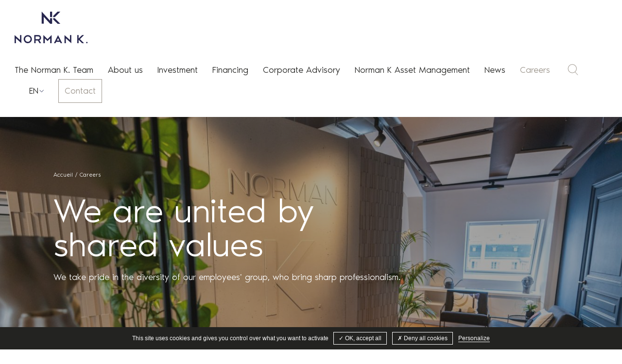

--- FILE ---
content_type: text/html; charset=UTF-8
request_url: https://www.norman-k.com/careers/
body_size: 9703
content:
<!doctype html>

<!--[if lt IE 7]><html lang="en-US" class="no-js lt-ie9 lt-ie8 lt-ie7"><![endif]-->
<!--[if (IE 7)&!(IEMobile)]><html lang="en-US" class="no-js lt-ie9 lt-ie8"><![endif]-->
<!--[if (IE 8)&!(IEMobile)]><html lang="en-US" class="no-js lt-ie9"><![endif]-->
<!--[if gt IE 8]><!--> <html lang="en-US" class="no-js"><!--<![endif]-->

	<head>
		<meta charset="utf-8">

				<meta http-equiv="X-UA-Compatible" content="IE=edge">

		

				<meta name="HandheldFriendly" content="True">
		<meta name="MobileOptimized" content="320">
		<meta name="viewport" content="width=device-width, initial-scale=1"/>
		
		<link rel="apple-touch-icon" href="https://www.norman-k.com/wp-content/themes/normank-studiokrabb/dist/assets/images/favicon.png">
		<link rel="icon" href="https://www.norman-k.com/wp-content/themes/normank-studiokrabb/dist/assets/images/favicon.png">

		<link rel="pingback" href="https://www.norman-k.com/xmlrpc.php">

				<meta name='robots' content='index, follow, max-image-preview:large, max-snippet:-1, max-video-preview:-1' />
	<style>img:is([sizes="auto" i], [sizes^="auto," i]) { contain-intrinsic-size: 3000px 1500px }</style>
	<link rel="alternate" hreflang="en" href="https://www.norman-k.com/careers/" />
<link rel="alternate" hreflang="fr" href="https://www.norman-k.com/fr/carriere/" />
<link rel="alternate" hreflang="x-default" href="https://www.norman-k.com/careers/" />

	<!-- This site is optimized with the Yoast SEO plugin v26.4 - https://yoast.com/wordpress/plugins/seo/ -->
	<title>Careers &#8212; Norman K</title>
	<meta name="description" content="At Norman K., we are confident that bringing the right people in the right place makes a difference by making our clients’ desires and projects possible.We encourage the entrepreneurial spirit of our employees by giving great freedom of action and offering a stimulating working environment." />
	<link rel="canonical" href="https://www.norman-k.com/careers/" />
	<meta property="og:locale" content="en_US" />
	<meta property="og:type" content="article" />
	<meta property="og:title" content="Careers &#8212; Norman K" />
	<meta property="og:description" content="At Norman K., we are confident that bringing the right people in the right place makes a difference by making our clients’ desires and projects possible.We encourage the entrepreneurial spirit of our employees by giving great freedom of action and offering a stimulating working environment." />
	<meta property="og:url" content="https://www.norman-k.com/careers/" />
	<meta property="og:site_name" content="Norman K" />
	<meta property="article:modified_time" content="2025-02-19T12:07:47+00:00" />
	<meta property="og:image" content="https://www.norman-k.com/wp-content/uploads/2022/12/NORMAN_K-PRO-23-Copie-scaled.jpg" />
	<meta property="og:image:width" content="2560" />
	<meta property="og:image:height" content="864" />
	<meta property="og:image:type" content="image/jpeg" />
	<meta name="twitter:card" content="summary_large_image" />
	<script type="application/ld+json" class="yoast-schema-graph">{"@context":"https://schema.org","@graph":[{"@type":"WebPage","@id":"https://www.norman-k.com/careers/","url":"https://www.norman-k.com/careers/","name":"Careers &#8212; Norman K","isPartOf":{"@id":"https://www.norman-k.com/#website"},"primaryImageOfPage":{"@id":"https://www.norman-k.com/careers/#primaryimage"},"image":{"@id":"https://www.norman-k.com/careers/#primaryimage"},"thumbnailUrl":"https://www.norman-k.com/wp-content/uploads/2022/12/NORMAN_K-PRO-23-Copie-scaled.jpg","datePublished":"2021-11-30T16:52:57+00:00","dateModified":"2025-02-19T12:07:47+00:00","description":"At Norman K., we are confident that bringing the right people in the right place makes a difference by making our clients’ desires and projects possible.We encourage the entrepreneurial spirit of our employees by giving great freedom of action and offering a stimulating working environment.","breadcrumb":{"@id":"https://www.norman-k.com/careers/#breadcrumb"},"inLanguage":"en-US","potentialAction":[{"@type":"ReadAction","target":["https://www.norman-k.com/careers/"]}]},{"@type":"ImageObject","inLanguage":"en-US","@id":"https://www.norman-k.com/careers/#primaryimage","url":"https://www.norman-k.com/wp-content/uploads/2022/12/NORMAN_K-PRO-23-Copie-scaled.jpg","contentUrl":"https://www.norman-k.com/wp-content/uploads/2022/12/NORMAN_K-PRO-23-Copie-scaled.jpg","width":2560,"height":864},{"@type":"BreadcrumbList","@id":"https://www.norman-k.com/careers/#breadcrumb","itemListElement":[{"@type":"ListItem","position":1,"name":"Accueil","item":"https://www.norman-k.com/"},{"@type":"ListItem","position":2,"name":"Careers"}]},{"@type":"WebSite","@id":"https://www.norman-k.com/#website","url":"https://www.norman-k.com/","name":"Norman K","description":"","potentialAction":[{"@type":"SearchAction","target":{"@type":"EntryPoint","urlTemplate":"https://www.norman-k.com/?s={search_term_string}"},"query-input":{"@type":"PropertyValueSpecification","valueRequired":true,"valueName":"search_term_string"}}],"inLanguage":"en-US"}]}</script>
	<!-- / Yoast SEO plugin. -->


<link rel='dns-prefetch' href='//www.googletagmanager.com' />
<link rel="alternate" type="application/rss+xml" title="Norman K &raquo; Feed" href="https://www.norman-k.com/feed/" />
<link rel="alternate" type="application/rss+xml" title="Norman K &raquo; Comments Feed" href="https://www.norman-k.com/comments/feed/" />
<link rel='stylesheet' id='wp-block-library-css' href='https://www.norman-k.com/wp-includes/css/dist/block-library/style.min.css' type='text/css' media='all' />
<style id='classic-theme-styles-inline-css' type='text/css'>
/*! This file is auto-generated */
.wp-block-button__link{color:#fff;background-color:#32373c;border-radius:9999px;box-shadow:none;text-decoration:none;padding:calc(.667em + 2px) calc(1.333em + 2px);font-size:1.125em}.wp-block-file__button{background:#32373c;color:#fff;text-decoration:none}
</style>
<style id='global-styles-inline-css' type='text/css'>
:root{--wp--preset--aspect-ratio--square: 1;--wp--preset--aspect-ratio--4-3: 4/3;--wp--preset--aspect-ratio--3-4: 3/4;--wp--preset--aspect-ratio--3-2: 3/2;--wp--preset--aspect-ratio--2-3: 2/3;--wp--preset--aspect-ratio--16-9: 16/9;--wp--preset--aspect-ratio--9-16: 9/16;--wp--preset--color--black: #000000;--wp--preset--color--cyan-bluish-gray: #abb8c3;--wp--preset--color--white: #ffffff;--wp--preset--color--pale-pink: #f78da7;--wp--preset--color--vivid-red: #cf2e2e;--wp--preset--color--luminous-vivid-orange: #ff6900;--wp--preset--color--luminous-vivid-amber: #fcb900;--wp--preset--color--light-green-cyan: #7bdcb5;--wp--preset--color--vivid-green-cyan: #00d084;--wp--preset--color--pale-cyan-blue: #8ed1fc;--wp--preset--color--vivid-cyan-blue: #0693e3;--wp--preset--color--vivid-purple: #9b51e0;--wp--preset--gradient--vivid-cyan-blue-to-vivid-purple: linear-gradient(135deg,rgba(6,147,227,1) 0%,rgb(155,81,224) 100%);--wp--preset--gradient--light-green-cyan-to-vivid-green-cyan: linear-gradient(135deg,rgb(122,220,180) 0%,rgb(0,208,130) 100%);--wp--preset--gradient--luminous-vivid-amber-to-luminous-vivid-orange: linear-gradient(135deg,rgba(252,185,0,1) 0%,rgba(255,105,0,1) 100%);--wp--preset--gradient--luminous-vivid-orange-to-vivid-red: linear-gradient(135deg,rgba(255,105,0,1) 0%,rgb(207,46,46) 100%);--wp--preset--gradient--very-light-gray-to-cyan-bluish-gray: linear-gradient(135deg,rgb(238,238,238) 0%,rgb(169,184,195) 100%);--wp--preset--gradient--cool-to-warm-spectrum: linear-gradient(135deg,rgb(74,234,220) 0%,rgb(151,120,209) 20%,rgb(207,42,186) 40%,rgb(238,44,130) 60%,rgb(251,105,98) 80%,rgb(254,248,76) 100%);--wp--preset--gradient--blush-light-purple: linear-gradient(135deg,rgb(255,206,236) 0%,rgb(152,150,240) 100%);--wp--preset--gradient--blush-bordeaux: linear-gradient(135deg,rgb(254,205,165) 0%,rgb(254,45,45) 50%,rgb(107,0,62) 100%);--wp--preset--gradient--luminous-dusk: linear-gradient(135deg,rgb(255,203,112) 0%,rgb(199,81,192) 50%,rgb(65,88,208) 100%);--wp--preset--gradient--pale-ocean: linear-gradient(135deg,rgb(255,245,203) 0%,rgb(182,227,212) 50%,rgb(51,167,181) 100%);--wp--preset--gradient--electric-grass: linear-gradient(135deg,rgb(202,248,128) 0%,rgb(113,206,126) 100%);--wp--preset--gradient--midnight: linear-gradient(135deg,rgb(2,3,129) 0%,rgb(40,116,252) 100%);--wp--preset--font-size--small: 13px;--wp--preset--font-size--medium: 20px;--wp--preset--font-size--large: 36px;--wp--preset--font-size--x-large: 42px;--wp--preset--spacing--20: 0.44rem;--wp--preset--spacing--30: 0.67rem;--wp--preset--spacing--40: 1rem;--wp--preset--spacing--50: 1.5rem;--wp--preset--spacing--60: 2.25rem;--wp--preset--spacing--70: 3.38rem;--wp--preset--spacing--80: 5.06rem;--wp--preset--shadow--natural: 6px 6px 9px rgba(0, 0, 0, 0.2);--wp--preset--shadow--deep: 12px 12px 50px rgba(0, 0, 0, 0.4);--wp--preset--shadow--sharp: 6px 6px 0px rgba(0, 0, 0, 0.2);--wp--preset--shadow--outlined: 6px 6px 0px -3px rgba(255, 255, 255, 1), 6px 6px rgba(0, 0, 0, 1);--wp--preset--shadow--crisp: 6px 6px 0px rgba(0, 0, 0, 1);}:where(.is-layout-flex){gap: 0.5em;}:where(.is-layout-grid){gap: 0.5em;}body .is-layout-flex{display: flex;}.is-layout-flex{flex-wrap: wrap;align-items: center;}.is-layout-flex > :is(*, div){margin: 0;}body .is-layout-grid{display: grid;}.is-layout-grid > :is(*, div){margin: 0;}:where(.wp-block-columns.is-layout-flex){gap: 2em;}:where(.wp-block-columns.is-layout-grid){gap: 2em;}:where(.wp-block-post-template.is-layout-flex){gap: 1.25em;}:where(.wp-block-post-template.is-layout-grid){gap: 1.25em;}.has-black-color{color: var(--wp--preset--color--black) !important;}.has-cyan-bluish-gray-color{color: var(--wp--preset--color--cyan-bluish-gray) !important;}.has-white-color{color: var(--wp--preset--color--white) !important;}.has-pale-pink-color{color: var(--wp--preset--color--pale-pink) !important;}.has-vivid-red-color{color: var(--wp--preset--color--vivid-red) !important;}.has-luminous-vivid-orange-color{color: var(--wp--preset--color--luminous-vivid-orange) !important;}.has-luminous-vivid-amber-color{color: var(--wp--preset--color--luminous-vivid-amber) !important;}.has-light-green-cyan-color{color: var(--wp--preset--color--light-green-cyan) !important;}.has-vivid-green-cyan-color{color: var(--wp--preset--color--vivid-green-cyan) !important;}.has-pale-cyan-blue-color{color: var(--wp--preset--color--pale-cyan-blue) !important;}.has-vivid-cyan-blue-color{color: var(--wp--preset--color--vivid-cyan-blue) !important;}.has-vivid-purple-color{color: var(--wp--preset--color--vivid-purple) !important;}.has-black-background-color{background-color: var(--wp--preset--color--black) !important;}.has-cyan-bluish-gray-background-color{background-color: var(--wp--preset--color--cyan-bluish-gray) !important;}.has-white-background-color{background-color: var(--wp--preset--color--white) !important;}.has-pale-pink-background-color{background-color: var(--wp--preset--color--pale-pink) !important;}.has-vivid-red-background-color{background-color: var(--wp--preset--color--vivid-red) !important;}.has-luminous-vivid-orange-background-color{background-color: var(--wp--preset--color--luminous-vivid-orange) !important;}.has-luminous-vivid-amber-background-color{background-color: var(--wp--preset--color--luminous-vivid-amber) !important;}.has-light-green-cyan-background-color{background-color: var(--wp--preset--color--light-green-cyan) !important;}.has-vivid-green-cyan-background-color{background-color: var(--wp--preset--color--vivid-green-cyan) !important;}.has-pale-cyan-blue-background-color{background-color: var(--wp--preset--color--pale-cyan-blue) !important;}.has-vivid-cyan-blue-background-color{background-color: var(--wp--preset--color--vivid-cyan-blue) !important;}.has-vivid-purple-background-color{background-color: var(--wp--preset--color--vivid-purple) !important;}.has-black-border-color{border-color: var(--wp--preset--color--black) !important;}.has-cyan-bluish-gray-border-color{border-color: var(--wp--preset--color--cyan-bluish-gray) !important;}.has-white-border-color{border-color: var(--wp--preset--color--white) !important;}.has-pale-pink-border-color{border-color: var(--wp--preset--color--pale-pink) !important;}.has-vivid-red-border-color{border-color: var(--wp--preset--color--vivid-red) !important;}.has-luminous-vivid-orange-border-color{border-color: var(--wp--preset--color--luminous-vivid-orange) !important;}.has-luminous-vivid-amber-border-color{border-color: var(--wp--preset--color--luminous-vivid-amber) !important;}.has-light-green-cyan-border-color{border-color: var(--wp--preset--color--light-green-cyan) !important;}.has-vivid-green-cyan-border-color{border-color: var(--wp--preset--color--vivid-green-cyan) !important;}.has-pale-cyan-blue-border-color{border-color: var(--wp--preset--color--pale-cyan-blue) !important;}.has-vivid-cyan-blue-border-color{border-color: var(--wp--preset--color--vivid-cyan-blue) !important;}.has-vivid-purple-border-color{border-color: var(--wp--preset--color--vivid-purple) !important;}.has-vivid-cyan-blue-to-vivid-purple-gradient-background{background: var(--wp--preset--gradient--vivid-cyan-blue-to-vivid-purple) !important;}.has-light-green-cyan-to-vivid-green-cyan-gradient-background{background: var(--wp--preset--gradient--light-green-cyan-to-vivid-green-cyan) !important;}.has-luminous-vivid-amber-to-luminous-vivid-orange-gradient-background{background: var(--wp--preset--gradient--luminous-vivid-amber-to-luminous-vivid-orange) !important;}.has-luminous-vivid-orange-to-vivid-red-gradient-background{background: var(--wp--preset--gradient--luminous-vivid-orange-to-vivid-red) !important;}.has-very-light-gray-to-cyan-bluish-gray-gradient-background{background: var(--wp--preset--gradient--very-light-gray-to-cyan-bluish-gray) !important;}.has-cool-to-warm-spectrum-gradient-background{background: var(--wp--preset--gradient--cool-to-warm-spectrum) !important;}.has-blush-light-purple-gradient-background{background: var(--wp--preset--gradient--blush-light-purple) !important;}.has-blush-bordeaux-gradient-background{background: var(--wp--preset--gradient--blush-bordeaux) !important;}.has-luminous-dusk-gradient-background{background: var(--wp--preset--gradient--luminous-dusk) !important;}.has-pale-ocean-gradient-background{background: var(--wp--preset--gradient--pale-ocean) !important;}.has-electric-grass-gradient-background{background: var(--wp--preset--gradient--electric-grass) !important;}.has-midnight-gradient-background{background: var(--wp--preset--gradient--midnight) !important;}.has-small-font-size{font-size: var(--wp--preset--font-size--small) !important;}.has-medium-font-size{font-size: var(--wp--preset--font-size--medium) !important;}.has-large-font-size{font-size: var(--wp--preset--font-size--large) !important;}.has-x-large-font-size{font-size: var(--wp--preset--font-size--x-large) !important;}
:where(.wp-block-post-template.is-layout-flex){gap: 1.25em;}:where(.wp-block-post-template.is-layout-grid){gap: 1.25em;}
:where(.wp-block-columns.is-layout-flex){gap: 2em;}:where(.wp-block-columns.is-layout-grid){gap: 2em;}
:root :where(.wp-block-pullquote){font-size: 1.5em;line-height: 1.6;}
</style>
<link rel='stylesheet' id='contact-form-7-css' href='https://www.norman-k.com/wp-content/plugins/contact-form-7/includes/css/styles.css' type='text/css' media='all' />
<link rel='stylesheet' id='style-css' href='https://www.norman-k.com/wp-content/themes/normank-studiokrabb/dist/assets/css/style.min.css?v' type='text/css' media='all' />
<script type="text/javascript" src="https://www.norman-k.com/wp-includes/js/jquery/jquery.min.js" id="jquery-core-js"></script>
<script type="text/javascript" src="https://www.norman-k.com/wp-includes/js/jquery/jquery-migrate.min.js" id="jquery-migrate-js"></script>
<link rel="https://api.w.org/" href="https://www.norman-k.com/wp-json/" /><link rel="alternate" title="JSON" type="application/json" href="https://www.norman-k.com/wp-json/wp/v2/pages/996" /><link rel='shortlink' href='https://www.norman-k.com/?p=996' />
<link rel="alternate" title="oEmbed (JSON)" type="application/json+oembed" href="https://www.norman-k.com/wp-json/oembed/1.0/embed?url=https%3A%2F%2Fwww.norman-k.com%2Fcareers%2F" />
<link rel="alternate" title="oEmbed (XML)" type="text/xml+oembed" href="https://www.norman-k.com/wp-json/oembed/1.0/embed?url=https%3A%2F%2Fwww.norman-k.com%2Fcareers%2F&#038;format=xml" />
<meta name="generator" content="WPML ver:4.8.5 stt:1,4;" />
<meta name="generator" content="Site Kit by Google 1.156.0" />
<!-- Google Tag Manager snippet added by Site Kit -->
<script type="text/javascript">
/* <![CDATA[ */

			( function( w, d, s, l, i ) {
				w[l] = w[l] || [];
				w[l].push( {'gtm.start': new Date().getTime(), event: 'gtm.js'} );
				var f = d.getElementsByTagName( s )[0],
					j = d.createElement( s ), dl = l != 'dataLayer' ? '&l=' + l : '';
				j.async = true;
				j.src = 'https://www.googletagmanager.com/gtm.js?id=' + i + dl;
				f.parentNode.insertBefore( j, f );
			} )( window, document, 'script', 'dataLayer', 'GTM-59TP7XRQ' );
			
/* ]]> */
</script>

<!-- End Google Tag Manager snippet added by Site Kit -->
		<style type="text/css" id="wp-custom-css">
			.team__text__container .cap-title {
        font-family: noirpro, sans-serif !important;
	
}
.team__text__container .cap-title:first-child{
	font-weight:600;
}

.text--wysiwyg img.alignleft {
    width: auto;
    height: revert-layer;
    display: inline;
    float: left;
    margin-right: 30px;
}
		</style>
				
		<script type="text/javascript" src="https://www.norman-k.com/wp-content/themes/normank-studiokrabb/tarteaucitron/tarteaucitron.js"></script>
        <script type="text/javascript">
			tarteaucitron.init({
				"privacyUrl": "", /* Privacy policy url */

				"hashtag": "#tarteaucitron", /* Open the panel with this hashtag */
				"cookieName": "tarteaucitron", /* Cookie name */

				"orientation": "bottom", /* Banner position (top - bottom) */
				               
				"showAlertSmall": false, /* Show the small banner on bottom right */
				"cookieslist": false, /* Show the cookie list */
				               
				"showIcon": false, /* Show cookie icon to manage cookies */
				"iconPosition": "BottomRight", /* BottomRight, BottomLeft, TopRight and TopLeft */

				"adblocker": false, /* Show a Warning if an adblocker is detected */
				               
				"DenyAllCta" : true, /* Show the deny all button */
				"AcceptAllCta" : true, /* Show the accept all button when highPrivacy on */
				"highPrivacy": true, /* HIGHLY RECOMMANDED Disable auto consent */
				               
				"handleBrowserDNTRequest": false, /* If Do Not Track == 1, disallow all */

				"removeCredit": true, /* Remove credit link */
				"moreInfoLink": true, /* Show more info link */

				"useExternalCss": true, /* If false, the tarteaucitron.css file will be loaded */
				"useExternalJs": false, /* If false, the tarteaucitron.js file will be loaded */

				//"cookieDomain": ".my-multisite-domaine.fr", /* Shared cookie for multisite */
				              
				"readmoreLink": "", /* Change the default readmore link */

				"mandatory": true, /* Show a message about mandatory cookies */
			});
        </script>
        <script type="text/javascript">
        tarteaucitron.user.gtagUa = 'UA-201403856-1';
        tarteaucitron.user.gtagMore = function () { /* add here your optionnal gtag() */ };
        (tarteaucitron.job = tarteaucitron.job || []).push('gtag');
        </script>
	</head>

	<body class="wp-singular page-template page-template-career page-template-career-php page page-id-996 wp-theme-normank-studiokrabb">
		<header class="header d-flex flex-wrap justify-content-between">
			<div class="header__left d-flex flex-wrap justify-content-between align-items-center container--base">					
				<a href="https://www.norman-k.com" class="logo" rel="nofollow">
					<strong>Norman K</strong>
				</a>
				<div class="burger-menu d-block d-lg-none">
					<a aria-label="open navigation" class="burger-open js-burger-open">Open</a>
					</a>
					<a aria-label="close navigation" class="burger-close js-burger-close">Close</a>
				</div>
			</div>
			<nav class="header__navigation container--base">
				<ul class="list-inline d-flex flex-wrap align-items-center">
					<li id="menu-item-1366" class="menu-item menu-item-type-post_type menu-item-object-page menu-item-1366"><a href="https://www.norman-k.com/who-are-we/the-norman-k-team/">The Norman K. Team</a></li>
<li id="menu-item-1365" class="no-click menu-item menu-item-type-post_type menu-item-object-page menu-item-has-children menu-item-1365"><a href="https://www.norman-k.com/who-are-we/">About us</a>
<ul class="sub-menu">
	<li id="menu-item-1368" class="menu-item menu-item-type-post_type menu-item-object-page menu-item-1368"><a href="https://www.norman-k.com/who-are-we/our-values/">Our Values</a></li>
	<li id="menu-item-1369" class="menu-item menu-item-type-post_type menu-item-object-page menu-item-1369"><a href="https://www.norman-k.com/who-are-we/our-story/">Our Story</a></li>
</ul>
</li>
<li id="menu-item-1370" class="menu-item menu-item-type-post_type menu-item-object-page menu-item-has-children menu-item-1370"><a href="https://www.norman-k.com/investment/">Investment</a>
<ul class="sub-menu">
	<li id="menu-item-1371" class="menu-item menu-item-type-post_type menu-item-object-page menu-item-1371"><a href="https://www.norman-k.com/investment/investment-advisory/">Investment Advisory</a></li>
	<li id="menu-item-1372" class="menu-item menu-item-type-post_type menu-item-object-page menu-item-1372"><a href="https://www.norman-k.com/investment/private-equity/">Private Equity</a></li>
	<li id="menu-item-1373" class="menu-item menu-item-type-post_type menu-item-object-page menu-item-1373"><a href="https://www.norman-k.com/investment/club-deals-real-estate/">Real Estate Club Deals</a></li>
	<li id="menu-item-1374" class="menu-item menu-item-type-post_type menu-item-object-page menu-item-1374"><a href="https://www.norman-k.com/investment/tailor-made-reporting/">Tailor-made reporting</a></li>
</ul>
</li>
<li id="menu-item-1375" class="menu-item menu-item-type-post_type menu-item-object-page menu-item-1375"><a href="https://www.norman-k.com/financing/">Financing</a></li>
<li id="menu-item-1376" class="menu-item menu-item-type-post_type menu-item-object-page menu-item-1376"><a href="https://www.norman-k.com/corporate-advisory/">Corporate Advisory</a></li>
<li id="menu-item-2116" class="menu-item menu-item-type-post_type menu-item-object-page menu-item-2116"><a href="https://www.norman-k.com/norman-k-asset-management/">Norman K Asset Management</a></li>
<li id="menu-item-2139" class="menu-item menu-item-type-post_type menu-item-object-page menu-item-2139"><a href="https://www.norman-k.com/news/">News</a></li>
<li id="menu-item-1378" class="menu-item menu-item-type-post_type menu-item-object-page current-menu-item page_item page-item-996 current_page_item menu-item-1378"><a href="https://www.norman-k.com/careers/" aria-current="page">Careers</a></li>
					<li class="d-none d-lg-inline-block"><span class="search js-search"></span></li>
					<li class="wpml-switcher-container"> <!-- <div class="wpml-switcher">
   <div class="current">
     <span>Fr</span>
   </div>
   <ul class="others">
     <li><a href="#">En</a></li>
   </ul>
  </div> -->
  <div class="wpml-switcher"><div class="current"><span>en</span></div><ul class="others"><li><a href="https://www.norman-k.com/fr/carriere/">fr</a></li></ul></div></li>				
																<li><a href="https://www.norman-k.com/contact" class="cta cta--primary cta--primary--ghost">Contact</a></li>
									</ul>						
			</nav>
			<div class="search-form container--base">
				<form role="search" method="get" action="https://www.norman-k.com" class="search-form__wrapper d-sm-flex justify-content-between align-items-center mx-auto">
					<input type="search" class="input--big" placeholder="Search" value="" name="s" title="Search">
					<button class="cta cta--primary cta--primary--ghost">Search</button>	
				</form>
			</div>			
			
		</header>
		<div class="overlay js-overlay"></div>			<section class="hero d-flex align-items-center p-relative">
	<figure class="hero__bg image-container image-container--full-bg image-container--with-overlay">
					      <img data-src="https://www.norman-k.com/wp-content/uploads/2022/12/NORMAN_K-PRO-23-Copie-scaled-1400x473.jpg"
      
        

    
    data-sizes="100vw" 
    alt="We are united by shared values - Norman K" 
    class="lazyload ">

  			</figure>
	<div class="hero__content container--page block-width-lg">
		<div class="breadcrumbs text text--mini"><span><span><a href="https://www.norman-k.com/">Accueil</a></span> / <span class="breadcrumb_last" aria-current="page">Careers</span></span></div>		<h1 class="title title--page">We are united by shared values</h1>
					<div class="text">We take pride in the diversity of our employees' group, who bring sharp professionalism.</div>
					</div>
</section>			<section class="strate image-text grid align-items-center layout-image_text container--page">
					<div class="image-text__image img-square">
			<figure class="image-container image-container--landscape">
				      <img data-src="https://www.norman-k.com/wp-content/uploads/2022/12/NORMAN_K-PRO-17-scaled-600x600.jpg"

      data-srcset="https://www.norman-k.com/wp-content/uploads/2022/12/NORMAN_K-PRO-17-scaled-600x600.jpg 600w,https://www.norman-k.com/wp-content/uploads/2022/12/NORMAN_K-PRO-17-scaled-1200x1200.jpg 1200w"
    
    data-sizes="(min-width: 768px) 40vw, 100vw" 
    alt="Join the Norman K. team - Norman K"
    class="lazyload ">

  			</figure>
		</div>
		<div class="image-text__text ">
				<div class="title title--big">Join the Norman K. team</div>
		<div class="text text--wysiwyg"><p>We are committed to fostering growth, empowering our employees and providing opportunities to make a meaningful impact. Whether you are an experienced professional or just starting your career, we offer a supportive culture, continuous learning and a chance to contribute to our success. Explore our career opportunities and take the next step in your journey with us.</p>
</div>
								</div>
</section>
	
	
			<section class="strate image-text grid align-items-center layout-text_image container--page">
					<div class="image-text__image img-square">
			<figure class="image-container image-container--landscape">
				      <img data-src="https://www.norman-k.com/wp-content/uploads/2022/12/NORMAN_K-PRO-19-scaled-600x600.jpg"

      data-srcset="https://www.norman-k.com/wp-content/uploads/2022/12/NORMAN_K-PRO-19-scaled-600x600.jpg 600w,https://www.norman-k.com/wp-content/uploads/2022/12/NORMAN_K-PRO-19-scaled-1200x1200.jpg 1200w"
    
    data-sizes="(min-width: 768px) 40vw, 100vw" 
    alt="Connecting beyond work - Norman K"
    class="lazyload ">

  			</figure>
		</div>
		<div class="image-text__text ">
				<div class="title title--big">Connecting beyond work</div>
		<div class="text text--wysiwyg"><p>We believe a vibrant workplace goes beyond the desk. Our company events and social activities cultivate a strong sense of community, teamwork, and fun. From team-building retreats and holiday celebrations to networking events and casual gatherings, we create opportunities for employees to connect, unwind, and build lasting relationships. Whether it is a wellness initiative, a charity drive, or an after-work social, we encourage a dynamic and inclusive culture where everyone feels valued and engaged.</p>
<p>&nbsp;</p>
</div>
								</div>
</section>
	
	
			
<section class="strate text-only ">
	<div class="container--page block-width-lg mx-auto">
				<div class="title title--big"></div>
		<div class="text text--wysiwyg  link-after"></div>
					<a href="https://www.welcometothejungle.com/fr/companies/norman-k" class="cta cta--primary ">Find all our job offers on Welcome to the Jungle ! 🌴</a>
					</div>
	
</section>
	
			
<section class="strate text-only ">
	<div class="container--page block-width-lg mx-auto">
				<div class="title title--big"></div>
		<div class="text text--wysiwyg "><p><iframe src="https://www.welcometothejungle.com/fr/companies/norman-k/embed?c=3&amp;l=2" width="100%" height="700px" frameborder="0"></iframe></p>
</div>
					</div>
	
</section>
	
			
<section class="strate text-only ">
	<div class="container--page block-width-lg mx-auto">
				<div class="title title--big"></div>
		<div class="text text--wysiwyg  link-after"></div>
					<a href="https://www.linkedin.com/company/norman-k/jobs/?viewAsMember=true" class="cta cta--primary ">And on LinkedIn !</a>
					</div>
	
</section>
	
			<section class="strate about-quote image-text grid align-items-center layout-push">
	<div class="image-text__image img-square">
		<figure class="image-container image-container--landscape">
			      <img data-src="https://www.norman-k.com/wp-content/uploads/2021/11/pexels-eberhard-grossgasteiger-1287145-600x600.jpg"

      data-srcset="https://www.norman-k.com/wp-content/uploads/2021/11/pexels-eberhard-grossgasteiger-1287145-600x600.jpg 600w,https://www.norman-k.com/wp-content/uploads/2021/11/pexels-eberhard-grossgasteiger-1287145-1200x1200.jpg 1200w"
    
    data-sizes="(min-width: 768px) 40vw, 100vw" 
    alt=" - Norman K"
    class="lazyload ">

  		</figure>
	</div>
	<div class="image-text__text container--base block-width-sm-md mx-auto">
		<div class="title title--mid about-quote__quote">“&nbsp;We consider our customers as our privileged partners, sharing a long-term vision based on trust and defending their interests&nbsp;”</div>
		<div class="about-quote__author">
			<div class="cap-title">Jean-Philippe Petit,<br />
Chief Investment Officer</div>
		</div>
	</div>
</section>	
		
	
<section class="strate strate--contact-form container--page grid grid--2cl">
	<div class="block-width-sm">
		<h2 class="title title--big">We are always looking for new talent, reach out to us. </h2>
		<div class="text"></div>
	</div>
	<div class="contact-form block-width-sm">
		
<div class="wpcf7 no-js" id="wpcf7-f1446-o1" lang="en-US" dir="ltr" data-wpcf7-id="1446">
<div class="screen-reader-response"><p role="status" aria-live="polite" aria-atomic="true"></p> <ul></ul></div>
<form action="/careers/#wpcf7-f1446-o1" method="post" class="wpcf7-form init" aria-label="Contact form" enctype="multipart/form-data" novalidate="novalidate" data-status="init">
<fieldset class="hidden-fields-container"><input type="hidden" name="_wpcf7" value="1446" /><input type="hidden" name="_wpcf7_version" value="6.1.3" /><input type="hidden" name="_wpcf7_locale" value="en_US" /><input type="hidden" name="_wpcf7_unit_tag" value="wpcf7-f1446-o1" /><input type="hidden" name="_wpcf7_container_post" value="0" /><input type="hidden" name="_wpcf7_posted_data_hash" value="" /><input type="hidden" name="_wpcf7_recaptcha_response" value="" />
</fieldset>
<p><span class="wpcf7-form-control-wrap" data-name="your-firstname"><input size="40" maxlength="400" class="wpcf7-form-control wpcf7-text wpcf7-validates-as-required" aria-required="true" aria-invalid="false" placeholder="First Name" value="" type="text" name="your-firstname" /></span><br />
<span class="wpcf7-form-control-wrap" data-name="your-lastname"><input size="40" maxlength="400" class="wpcf7-form-control wpcf7-text wpcf7-validates-as-required" aria-required="true" aria-invalid="false" placeholder="Last Name" value="" type="text" name="your-lastname" /></span><br />
<span class="wpcf7-form-control-wrap" data-name="your-email"><input size="40" maxlength="400" class="wpcf7-form-control wpcf7-email wpcf7-validates-as-required wpcf7-text wpcf7-validates-as-email" aria-required="true" aria-invalid="false" placeholder="Email Address" value="" type="email" name="your-email" /></span><br />
<span class="wpcf7-form-control-wrap" data-name="your-tel"><input size="40" maxlength="400" class="wpcf7-form-control wpcf7-tel wpcf7-text wpcf7-validates-as-tel" aria-invalid="false" placeholder="Phone Number" value="" type="tel" name="your-tel" /></span><br />
<label><span>Your Resume</span><span class="wpcf7-form-control-wrap" data-name="your-cv"><input size="40" class="wpcf7-form-control wpcf7-file" accept=".pdf" aria-invalid="false" type="file" name="your-cv" /></span></label><br />
<label><span>Your Letter</span><span class="wpcf7-form-control-wrap" data-name="your-letter"><input size="40" class="wpcf7-form-control wpcf7-file" accept=".pdf" aria-invalid="false" type="file" name="your-letter" /></span></label><br />
<span class="wpcf7-form-control-wrap" data-name="your-message"><textarea cols="40" rows="10" maxlength="2000" class="wpcf7-form-control wpcf7-textarea wpcf7-validates-as-required" aria-required="true" aria-invalid="false" placeholder="Your message" name="your-message"></textarea></span><input class="wpcf7-form-control wpcf7-submit has-spinner" type="submit" value="Submit" />
</p><div class="wpcf7-response-output" aria-hidden="true"></div>
</form>
</div>
	</div>

</section>		<footer class="footer">			
																	<section class="footer__contact container d-flex justify-content-center">
				<div class="block-width-md container--page">
				<div class="title title--big">Contact us!</div>
				<div class="text"></div>

				<div class="cta-group block-width-sm grid grid--2cl">
											<a href="https://www.norman-k.com/careers" class="cta cta--primary">Join Norman K.</a>
										
											<a href="https://www.norman-k.com/contact" class="cta cta--primary cta--primary--ghost">Contact us</a>
									</div>
			</div>
	</section>						<section class="footer__bottom container--page grid">
				<div class="logo-picto"></div>
				<div class="navigation grid grid--2cl">
										
						<ul class="navigation__item">						
							<li class="title title--mini">Our solutions</li>
							<li id="menu-item-1030" class="menu-item menu-item-type-post_type menu-item-object-page menu-item-1030"><a href="https://www.norman-k.com/investment/">Investment</a></li>
<li id="menu-item-1031" class="menu-item menu-item-type-post_type menu-item-object-page menu-item-1031"><a href="https://www.norman-k.com/financing/">Financing</a></li>
<li id="menu-item-1032" class="menu-item menu-item-type-post_type menu-item-object-page menu-item-1032"><a href="https://www.norman-k.com/corporate-advisory/">Corporate Advisory</a></li>
						</ul>
										
						<ul class="navigation__item">						
							<li class="title title--mini">Norman K. </li>
							<li id="menu-item-1033" class="menu-item menu-item-type-post_type menu-item-object-page menu-item-1033"><a href="https://www.norman-k.com/who-are-we/our-values/">Our Values</a></li>
<li id="menu-item-1034" class="menu-item menu-item-type-post_type menu-item-object-page menu-item-1034"><a href="https://www.norman-k.com/news/">News</a></li>
<li id="menu-item-1104" class="menu-item menu-item-type-post_type menu-item-object-page menu-item-1104"><a href="https://www.norman-k.com/sitemap/">Sitemap</a></li>
						</ul>
										
						<ul class="navigation__item">						
							<li class="title title--mini">Who are we?</li>
							<li id="menu-item-1035" class="menu-item menu-item-type-post_type menu-item-object-page menu-item-1035"><a href="https://www.norman-k.com/who-are-we/our-story/">Our Story</a></li>
						</ul>
										
						<ul class="navigation__item">						
							<li class="title title--mini">Contact us</li>
							<li id="menu-item-1036" class="menu-item menu-item-type-post_type menu-item-object-page menu-item-1036"><a href="https://www.norman-k.com/contact/">Contact</a></li>
<li id="menu-item-1037" class="menu-item menu-item-type-post_type menu-item-object-page current-menu-item page_item page-item-996 current_page_item menu-item-1037"><a href="https://www.norman-k.com/careers/" aria-current="page">Careers</a></li>
						</ul>
										
						<ul class="navigation__item">						
							<li class="title title--mini">Norman K Asset Management</li>
							<li id="menu-item-2635" class="menu-item menu-item-type-post_type menu-item-object-page menu-item-2635"><a href="https://www.norman-k.com/legal-notice/">Legal notice</a></li>
<li id="menu-item-2722" class="menu-item menu-item-type-post_type menu-item-object-page menu-item-2722"><a href="https://www.norman-k.com/regulatory-information/">Regulatory Information</a></li>
						</ul>
										
						<ul class="navigation__item">						
							<li class="title title--mini">Norman K Group</li>
							<li id="menu-item-2862" class="menu-item menu-item-type-post_type menu-item-object-page menu-item-2862"><a href="https://www.norman-k.com/legal-notices/">Legal notices (Group)</a></li>
						</ul>
									</div>
				<div class="newsletter">
					<form action="https://norman-k.us1.list-manage.com/subscribe/post?u=e05ab00a54a4c0dced99686af&amp;id=79ba8ee9ae" method="post" id="mc-embedded-subscribe-form" name="mc-embedded-subscribe-form" class="newsletter__form validate " target="_blank" novalidate>
						<div class="title title--mini">Newsletter</div>
						<fieldset class="p-relative">
							<input type="email" placeholder="Enter your email" name="EMAIL" class="required email" id="mce-EMAIL">
							<input type="submit" name="subscribe" id="mc-embedded-subscribe" class="submit" value="">
					    </fieldset> 
					    <div class="text text--mini terms">By subscribing, you accept <a href="https://www.norman-k.com/privacy-policy/">legals</a></div>           
					</form>
					<a href="https://www.linkedin.com/company/76516404" class="linkedin d-none d-sm-inline-block" target="_blank" rel="nofollow">Linkedin</a>
				</div>
				<div class="socials text-center d-sm-none">
					<a href="https://www.linkedin.com/company/76516404" class="linkedin" target="_blank" rel="nofollow">Linkedin</a>
				</div>
				
				
			</section>
			<section class="footer__credits d-flex align-items-center justify-content-center container--base">
				<span class="text text--mini">© 2026 Norman K / Site by <a href="https://www.colorz.fr/" target="_blank" rel="nofollow">Colorz</a> / <a href="https://www.norman-k.com/fr/carriere/">Version française</a></span>
			</section>

			

		</footer>


		<script type="speculationrules">
{"prefetch":[{"source":"document","where":{"and":[{"href_matches":"\/*"},{"not":{"href_matches":["\/wp-*.php","\/wp-admin\/*","\/wp-content\/uploads\/*","\/wp-content\/*","\/wp-content\/plugins\/*","\/wp-content\/themes\/normank-studiokrabb\/*","\/*\\?(.+)"]}},{"not":{"selector_matches":"a[rel~=\"nofollow\"]"}},{"not":{"selector_matches":".no-prefetch, .no-prefetch a"}}]},"eagerness":"conservative"}]}
</script>
		<!-- Google Tag Manager (noscript) snippet added by Site Kit -->
		<noscript>
			<iframe src="https://www.googletagmanager.com/ns.html?id=GTM-59TP7XRQ" height="0" width="0" style="display:none;visibility:hidden"></iframe>
		</noscript>
		<!-- End Google Tag Manager (noscript) snippet added by Site Kit -->
		<script type="text/javascript" src="https://www.norman-k.com/wp-includes/js/dist/hooks.min.js" id="wp-hooks-js"></script>
<script type="text/javascript" src="https://www.norman-k.com/wp-includes/js/dist/i18n.min.js" id="wp-i18n-js"></script>
<script type="text/javascript" id="wp-i18n-js-after">
/* <![CDATA[ */
wp.i18n.setLocaleData( { 'text direction\u0004ltr': [ 'ltr' ] } );
/* ]]> */
</script>
<script type="text/javascript" src="https://www.norman-k.com/wp-content/plugins/contact-form-7/includes/swv/js/index.js" id="swv-js"></script>
<script type="text/javascript" id="contact-form-7-js-before">
/* <![CDATA[ */
var wpcf7 = {
    "api": {
        "root": "https:\/\/www.norman-k.com\/wp-json\/",
        "namespace": "contact-form-7\/v1"
    }
};
/* ]]> */
</script>
<script type="text/javascript" src="https://www.norman-k.com/wp-content/plugins/contact-form-7/includes/js/index.js" id="contact-form-7-js"></script>
<script type="text/javascript" src="https://www.google.com/recaptcha/api.js?render=6Lei19krAAAAALEEQbheYCb0Z311cSAPa9EAVtnh" id="google-recaptcha-js"></script>
<script type="text/javascript" src="https://www.norman-k.com/wp-includes/js/dist/vendor/wp-polyfill.min.js" id="wp-polyfill-js"></script>
<script type="text/javascript" id="wpcf7-recaptcha-js-before">
/* <![CDATA[ */
var wpcf7_recaptcha = {
    "sitekey": "6Lei19krAAAAALEEQbheYCb0Z311cSAPa9EAVtnh",
    "actions": {
        "homepage": "homepage",
        "contactform": "contactform"
    }
};
/* ]]> */
</script>
<script type="text/javascript" src="https://www.norman-k.com/wp-content/plugins/contact-form-7/modules/recaptcha/index.js" id="wpcf7-recaptcha-js"></script>
<script type="text/javascript" src="https://www.norman-k.com/wp-content/themes/normank-studiokrabb/dist/assets/js/index.min.js?v" id="script-js"></script>

	<script defer src="https://static.cloudflareinsights.com/beacon.min.js/vcd15cbe7772f49c399c6a5babf22c1241717689176015" integrity="sha512-ZpsOmlRQV6y907TI0dKBHq9Md29nnaEIPlkf84rnaERnq6zvWvPUqr2ft8M1aS28oN72PdrCzSjY4U6VaAw1EQ==" data-cf-beacon='{"version":"2024.11.0","token":"655660cacba24c078efba577b2578295","r":1,"server_timing":{"name":{"cfCacheStatus":true,"cfEdge":true,"cfExtPri":true,"cfL4":true,"cfOrigin":true,"cfSpeedBrain":true},"location_startswith":null}}' crossorigin="anonymous"></script>
</body>

</html> 


--- FILE ---
content_type: text/html; charset=utf-8
request_url: https://www.google.com/recaptcha/api2/anchor?ar=1&k=6Lei19krAAAAALEEQbheYCb0Z311cSAPa9EAVtnh&co=aHR0cHM6Ly93d3cubm9ybWFuLWsuY29tOjQ0Mw..&hl=en&v=PoyoqOPhxBO7pBk68S4YbpHZ&size=invisible&anchor-ms=20000&execute-ms=30000&cb=uvuhz2o1cktq
body_size: 48749
content:
<!DOCTYPE HTML><html dir="ltr" lang="en"><head><meta http-equiv="Content-Type" content="text/html; charset=UTF-8">
<meta http-equiv="X-UA-Compatible" content="IE=edge">
<title>reCAPTCHA</title>
<style type="text/css">
/* cyrillic-ext */
@font-face {
  font-family: 'Roboto';
  font-style: normal;
  font-weight: 400;
  font-stretch: 100%;
  src: url(//fonts.gstatic.com/s/roboto/v48/KFO7CnqEu92Fr1ME7kSn66aGLdTylUAMa3GUBHMdazTgWw.woff2) format('woff2');
  unicode-range: U+0460-052F, U+1C80-1C8A, U+20B4, U+2DE0-2DFF, U+A640-A69F, U+FE2E-FE2F;
}
/* cyrillic */
@font-face {
  font-family: 'Roboto';
  font-style: normal;
  font-weight: 400;
  font-stretch: 100%;
  src: url(//fonts.gstatic.com/s/roboto/v48/KFO7CnqEu92Fr1ME7kSn66aGLdTylUAMa3iUBHMdazTgWw.woff2) format('woff2');
  unicode-range: U+0301, U+0400-045F, U+0490-0491, U+04B0-04B1, U+2116;
}
/* greek-ext */
@font-face {
  font-family: 'Roboto';
  font-style: normal;
  font-weight: 400;
  font-stretch: 100%;
  src: url(//fonts.gstatic.com/s/roboto/v48/KFO7CnqEu92Fr1ME7kSn66aGLdTylUAMa3CUBHMdazTgWw.woff2) format('woff2');
  unicode-range: U+1F00-1FFF;
}
/* greek */
@font-face {
  font-family: 'Roboto';
  font-style: normal;
  font-weight: 400;
  font-stretch: 100%;
  src: url(//fonts.gstatic.com/s/roboto/v48/KFO7CnqEu92Fr1ME7kSn66aGLdTylUAMa3-UBHMdazTgWw.woff2) format('woff2');
  unicode-range: U+0370-0377, U+037A-037F, U+0384-038A, U+038C, U+038E-03A1, U+03A3-03FF;
}
/* math */
@font-face {
  font-family: 'Roboto';
  font-style: normal;
  font-weight: 400;
  font-stretch: 100%;
  src: url(//fonts.gstatic.com/s/roboto/v48/KFO7CnqEu92Fr1ME7kSn66aGLdTylUAMawCUBHMdazTgWw.woff2) format('woff2');
  unicode-range: U+0302-0303, U+0305, U+0307-0308, U+0310, U+0312, U+0315, U+031A, U+0326-0327, U+032C, U+032F-0330, U+0332-0333, U+0338, U+033A, U+0346, U+034D, U+0391-03A1, U+03A3-03A9, U+03B1-03C9, U+03D1, U+03D5-03D6, U+03F0-03F1, U+03F4-03F5, U+2016-2017, U+2034-2038, U+203C, U+2040, U+2043, U+2047, U+2050, U+2057, U+205F, U+2070-2071, U+2074-208E, U+2090-209C, U+20D0-20DC, U+20E1, U+20E5-20EF, U+2100-2112, U+2114-2115, U+2117-2121, U+2123-214F, U+2190, U+2192, U+2194-21AE, U+21B0-21E5, U+21F1-21F2, U+21F4-2211, U+2213-2214, U+2216-22FF, U+2308-230B, U+2310, U+2319, U+231C-2321, U+2336-237A, U+237C, U+2395, U+239B-23B7, U+23D0, U+23DC-23E1, U+2474-2475, U+25AF, U+25B3, U+25B7, U+25BD, U+25C1, U+25CA, U+25CC, U+25FB, U+266D-266F, U+27C0-27FF, U+2900-2AFF, U+2B0E-2B11, U+2B30-2B4C, U+2BFE, U+3030, U+FF5B, U+FF5D, U+1D400-1D7FF, U+1EE00-1EEFF;
}
/* symbols */
@font-face {
  font-family: 'Roboto';
  font-style: normal;
  font-weight: 400;
  font-stretch: 100%;
  src: url(//fonts.gstatic.com/s/roboto/v48/KFO7CnqEu92Fr1ME7kSn66aGLdTylUAMaxKUBHMdazTgWw.woff2) format('woff2');
  unicode-range: U+0001-000C, U+000E-001F, U+007F-009F, U+20DD-20E0, U+20E2-20E4, U+2150-218F, U+2190, U+2192, U+2194-2199, U+21AF, U+21E6-21F0, U+21F3, U+2218-2219, U+2299, U+22C4-22C6, U+2300-243F, U+2440-244A, U+2460-24FF, U+25A0-27BF, U+2800-28FF, U+2921-2922, U+2981, U+29BF, U+29EB, U+2B00-2BFF, U+4DC0-4DFF, U+FFF9-FFFB, U+10140-1018E, U+10190-1019C, U+101A0, U+101D0-101FD, U+102E0-102FB, U+10E60-10E7E, U+1D2C0-1D2D3, U+1D2E0-1D37F, U+1F000-1F0FF, U+1F100-1F1AD, U+1F1E6-1F1FF, U+1F30D-1F30F, U+1F315, U+1F31C, U+1F31E, U+1F320-1F32C, U+1F336, U+1F378, U+1F37D, U+1F382, U+1F393-1F39F, U+1F3A7-1F3A8, U+1F3AC-1F3AF, U+1F3C2, U+1F3C4-1F3C6, U+1F3CA-1F3CE, U+1F3D4-1F3E0, U+1F3ED, U+1F3F1-1F3F3, U+1F3F5-1F3F7, U+1F408, U+1F415, U+1F41F, U+1F426, U+1F43F, U+1F441-1F442, U+1F444, U+1F446-1F449, U+1F44C-1F44E, U+1F453, U+1F46A, U+1F47D, U+1F4A3, U+1F4B0, U+1F4B3, U+1F4B9, U+1F4BB, U+1F4BF, U+1F4C8-1F4CB, U+1F4D6, U+1F4DA, U+1F4DF, U+1F4E3-1F4E6, U+1F4EA-1F4ED, U+1F4F7, U+1F4F9-1F4FB, U+1F4FD-1F4FE, U+1F503, U+1F507-1F50B, U+1F50D, U+1F512-1F513, U+1F53E-1F54A, U+1F54F-1F5FA, U+1F610, U+1F650-1F67F, U+1F687, U+1F68D, U+1F691, U+1F694, U+1F698, U+1F6AD, U+1F6B2, U+1F6B9-1F6BA, U+1F6BC, U+1F6C6-1F6CF, U+1F6D3-1F6D7, U+1F6E0-1F6EA, U+1F6F0-1F6F3, U+1F6F7-1F6FC, U+1F700-1F7FF, U+1F800-1F80B, U+1F810-1F847, U+1F850-1F859, U+1F860-1F887, U+1F890-1F8AD, U+1F8B0-1F8BB, U+1F8C0-1F8C1, U+1F900-1F90B, U+1F93B, U+1F946, U+1F984, U+1F996, U+1F9E9, U+1FA00-1FA6F, U+1FA70-1FA7C, U+1FA80-1FA89, U+1FA8F-1FAC6, U+1FACE-1FADC, U+1FADF-1FAE9, U+1FAF0-1FAF8, U+1FB00-1FBFF;
}
/* vietnamese */
@font-face {
  font-family: 'Roboto';
  font-style: normal;
  font-weight: 400;
  font-stretch: 100%;
  src: url(//fonts.gstatic.com/s/roboto/v48/KFO7CnqEu92Fr1ME7kSn66aGLdTylUAMa3OUBHMdazTgWw.woff2) format('woff2');
  unicode-range: U+0102-0103, U+0110-0111, U+0128-0129, U+0168-0169, U+01A0-01A1, U+01AF-01B0, U+0300-0301, U+0303-0304, U+0308-0309, U+0323, U+0329, U+1EA0-1EF9, U+20AB;
}
/* latin-ext */
@font-face {
  font-family: 'Roboto';
  font-style: normal;
  font-weight: 400;
  font-stretch: 100%;
  src: url(//fonts.gstatic.com/s/roboto/v48/KFO7CnqEu92Fr1ME7kSn66aGLdTylUAMa3KUBHMdazTgWw.woff2) format('woff2');
  unicode-range: U+0100-02BA, U+02BD-02C5, U+02C7-02CC, U+02CE-02D7, U+02DD-02FF, U+0304, U+0308, U+0329, U+1D00-1DBF, U+1E00-1E9F, U+1EF2-1EFF, U+2020, U+20A0-20AB, U+20AD-20C0, U+2113, U+2C60-2C7F, U+A720-A7FF;
}
/* latin */
@font-face {
  font-family: 'Roboto';
  font-style: normal;
  font-weight: 400;
  font-stretch: 100%;
  src: url(//fonts.gstatic.com/s/roboto/v48/KFO7CnqEu92Fr1ME7kSn66aGLdTylUAMa3yUBHMdazQ.woff2) format('woff2');
  unicode-range: U+0000-00FF, U+0131, U+0152-0153, U+02BB-02BC, U+02C6, U+02DA, U+02DC, U+0304, U+0308, U+0329, U+2000-206F, U+20AC, U+2122, U+2191, U+2193, U+2212, U+2215, U+FEFF, U+FFFD;
}
/* cyrillic-ext */
@font-face {
  font-family: 'Roboto';
  font-style: normal;
  font-weight: 500;
  font-stretch: 100%;
  src: url(//fonts.gstatic.com/s/roboto/v48/KFO7CnqEu92Fr1ME7kSn66aGLdTylUAMa3GUBHMdazTgWw.woff2) format('woff2');
  unicode-range: U+0460-052F, U+1C80-1C8A, U+20B4, U+2DE0-2DFF, U+A640-A69F, U+FE2E-FE2F;
}
/* cyrillic */
@font-face {
  font-family: 'Roboto';
  font-style: normal;
  font-weight: 500;
  font-stretch: 100%;
  src: url(//fonts.gstatic.com/s/roboto/v48/KFO7CnqEu92Fr1ME7kSn66aGLdTylUAMa3iUBHMdazTgWw.woff2) format('woff2');
  unicode-range: U+0301, U+0400-045F, U+0490-0491, U+04B0-04B1, U+2116;
}
/* greek-ext */
@font-face {
  font-family: 'Roboto';
  font-style: normal;
  font-weight: 500;
  font-stretch: 100%;
  src: url(//fonts.gstatic.com/s/roboto/v48/KFO7CnqEu92Fr1ME7kSn66aGLdTylUAMa3CUBHMdazTgWw.woff2) format('woff2');
  unicode-range: U+1F00-1FFF;
}
/* greek */
@font-face {
  font-family: 'Roboto';
  font-style: normal;
  font-weight: 500;
  font-stretch: 100%;
  src: url(//fonts.gstatic.com/s/roboto/v48/KFO7CnqEu92Fr1ME7kSn66aGLdTylUAMa3-UBHMdazTgWw.woff2) format('woff2');
  unicode-range: U+0370-0377, U+037A-037F, U+0384-038A, U+038C, U+038E-03A1, U+03A3-03FF;
}
/* math */
@font-face {
  font-family: 'Roboto';
  font-style: normal;
  font-weight: 500;
  font-stretch: 100%;
  src: url(//fonts.gstatic.com/s/roboto/v48/KFO7CnqEu92Fr1ME7kSn66aGLdTylUAMawCUBHMdazTgWw.woff2) format('woff2');
  unicode-range: U+0302-0303, U+0305, U+0307-0308, U+0310, U+0312, U+0315, U+031A, U+0326-0327, U+032C, U+032F-0330, U+0332-0333, U+0338, U+033A, U+0346, U+034D, U+0391-03A1, U+03A3-03A9, U+03B1-03C9, U+03D1, U+03D5-03D6, U+03F0-03F1, U+03F4-03F5, U+2016-2017, U+2034-2038, U+203C, U+2040, U+2043, U+2047, U+2050, U+2057, U+205F, U+2070-2071, U+2074-208E, U+2090-209C, U+20D0-20DC, U+20E1, U+20E5-20EF, U+2100-2112, U+2114-2115, U+2117-2121, U+2123-214F, U+2190, U+2192, U+2194-21AE, U+21B0-21E5, U+21F1-21F2, U+21F4-2211, U+2213-2214, U+2216-22FF, U+2308-230B, U+2310, U+2319, U+231C-2321, U+2336-237A, U+237C, U+2395, U+239B-23B7, U+23D0, U+23DC-23E1, U+2474-2475, U+25AF, U+25B3, U+25B7, U+25BD, U+25C1, U+25CA, U+25CC, U+25FB, U+266D-266F, U+27C0-27FF, U+2900-2AFF, U+2B0E-2B11, U+2B30-2B4C, U+2BFE, U+3030, U+FF5B, U+FF5D, U+1D400-1D7FF, U+1EE00-1EEFF;
}
/* symbols */
@font-face {
  font-family: 'Roboto';
  font-style: normal;
  font-weight: 500;
  font-stretch: 100%;
  src: url(//fonts.gstatic.com/s/roboto/v48/KFO7CnqEu92Fr1ME7kSn66aGLdTylUAMaxKUBHMdazTgWw.woff2) format('woff2');
  unicode-range: U+0001-000C, U+000E-001F, U+007F-009F, U+20DD-20E0, U+20E2-20E4, U+2150-218F, U+2190, U+2192, U+2194-2199, U+21AF, U+21E6-21F0, U+21F3, U+2218-2219, U+2299, U+22C4-22C6, U+2300-243F, U+2440-244A, U+2460-24FF, U+25A0-27BF, U+2800-28FF, U+2921-2922, U+2981, U+29BF, U+29EB, U+2B00-2BFF, U+4DC0-4DFF, U+FFF9-FFFB, U+10140-1018E, U+10190-1019C, U+101A0, U+101D0-101FD, U+102E0-102FB, U+10E60-10E7E, U+1D2C0-1D2D3, U+1D2E0-1D37F, U+1F000-1F0FF, U+1F100-1F1AD, U+1F1E6-1F1FF, U+1F30D-1F30F, U+1F315, U+1F31C, U+1F31E, U+1F320-1F32C, U+1F336, U+1F378, U+1F37D, U+1F382, U+1F393-1F39F, U+1F3A7-1F3A8, U+1F3AC-1F3AF, U+1F3C2, U+1F3C4-1F3C6, U+1F3CA-1F3CE, U+1F3D4-1F3E0, U+1F3ED, U+1F3F1-1F3F3, U+1F3F5-1F3F7, U+1F408, U+1F415, U+1F41F, U+1F426, U+1F43F, U+1F441-1F442, U+1F444, U+1F446-1F449, U+1F44C-1F44E, U+1F453, U+1F46A, U+1F47D, U+1F4A3, U+1F4B0, U+1F4B3, U+1F4B9, U+1F4BB, U+1F4BF, U+1F4C8-1F4CB, U+1F4D6, U+1F4DA, U+1F4DF, U+1F4E3-1F4E6, U+1F4EA-1F4ED, U+1F4F7, U+1F4F9-1F4FB, U+1F4FD-1F4FE, U+1F503, U+1F507-1F50B, U+1F50D, U+1F512-1F513, U+1F53E-1F54A, U+1F54F-1F5FA, U+1F610, U+1F650-1F67F, U+1F687, U+1F68D, U+1F691, U+1F694, U+1F698, U+1F6AD, U+1F6B2, U+1F6B9-1F6BA, U+1F6BC, U+1F6C6-1F6CF, U+1F6D3-1F6D7, U+1F6E0-1F6EA, U+1F6F0-1F6F3, U+1F6F7-1F6FC, U+1F700-1F7FF, U+1F800-1F80B, U+1F810-1F847, U+1F850-1F859, U+1F860-1F887, U+1F890-1F8AD, U+1F8B0-1F8BB, U+1F8C0-1F8C1, U+1F900-1F90B, U+1F93B, U+1F946, U+1F984, U+1F996, U+1F9E9, U+1FA00-1FA6F, U+1FA70-1FA7C, U+1FA80-1FA89, U+1FA8F-1FAC6, U+1FACE-1FADC, U+1FADF-1FAE9, U+1FAF0-1FAF8, U+1FB00-1FBFF;
}
/* vietnamese */
@font-face {
  font-family: 'Roboto';
  font-style: normal;
  font-weight: 500;
  font-stretch: 100%;
  src: url(//fonts.gstatic.com/s/roboto/v48/KFO7CnqEu92Fr1ME7kSn66aGLdTylUAMa3OUBHMdazTgWw.woff2) format('woff2');
  unicode-range: U+0102-0103, U+0110-0111, U+0128-0129, U+0168-0169, U+01A0-01A1, U+01AF-01B0, U+0300-0301, U+0303-0304, U+0308-0309, U+0323, U+0329, U+1EA0-1EF9, U+20AB;
}
/* latin-ext */
@font-face {
  font-family: 'Roboto';
  font-style: normal;
  font-weight: 500;
  font-stretch: 100%;
  src: url(//fonts.gstatic.com/s/roboto/v48/KFO7CnqEu92Fr1ME7kSn66aGLdTylUAMa3KUBHMdazTgWw.woff2) format('woff2');
  unicode-range: U+0100-02BA, U+02BD-02C5, U+02C7-02CC, U+02CE-02D7, U+02DD-02FF, U+0304, U+0308, U+0329, U+1D00-1DBF, U+1E00-1E9F, U+1EF2-1EFF, U+2020, U+20A0-20AB, U+20AD-20C0, U+2113, U+2C60-2C7F, U+A720-A7FF;
}
/* latin */
@font-face {
  font-family: 'Roboto';
  font-style: normal;
  font-weight: 500;
  font-stretch: 100%;
  src: url(//fonts.gstatic.com/s/roboto/v48/KFO7CnqEu92Fr1ME7kSn66aGLdTylUAMa3yUBHMdazQ.woff2) format('woff2');
  unicode-range: U+0000-00FF, U+0131, U+0152-0153, U+02BB-02BC, U+02C6, U+02DA, U+02DC, U+0304, U+0308, U+0329, U+2000-206F, U+20AC, U+2122, U+2191, U+2193, U+2212, U+2215, U+FEFF, U+FFFD;
}
/* cyrillic-ext */
@font-face {
  font-family: 'Roboto';
  font-style: normal;
  font-weight: 900;
  font-stretch: 100%;
  src: url(//fonts.gstatic.com/s/roboto/v48/KFO7CnqEu92Fr1ME7kSn66aGLdTylUAMa3GUBHMdazTgWw.woff2) format('woff2');
  unicode-range: U+0460-052F, U+1C80-1C8A, U+20B4, U+2DE0-2DFF, U+A640-A69F, U+FE2E-FE2F;
}
/* cyrillic */
@font-face {
  font-family: 'Roboto';
  font-style: normal;
  font-weight: 900;
  font-stretch: 100%;
  src: url(//fonts.gstatic.com/s/roboto/v48/KFO7CnqEu92Fr1ME7kSn66aGLdTylUAMa3iUBHMdazTgWw.woff2) format('woff2');
  unicode-range: U+0301, U+0400-045F, U+0490-0491, U+04B0-04B1, U+2116;
}
/* greek-ext */
@font-face {
  font-family: 'Roboto';
  font-style: normal;
  font-weight: 900;
  font-stretch: 100%;
  src: url(//fonts.gstatic.com/s/roboto/v48/KFO7CnqEu92Fr1ME7kSn66aGLdTylUAMa3CUBHMdazTgWw.woff2) format('woff2');
  unicode-range: U+1F00-1FFF;
}
/* greek */
@font-face {
  font-family: 'Roboto';
  font-style: normal;
  font-weight: 900;
  font-stretch: 100%;
  src: url(//fonts.gstatic.com/s/roboto/v48/KFO7CnqEu92Fr1ME7kSn66aGLdTylUAMa3-UBHMdazTgWw.woff2) format('woff2');
  unicode-range: U+0370-0377, U+037A-037F, U+0384-038A, U+038C, U+038E-03A1, U+03A3-03FF;
}
/* math */
@font-face {
  font-family: 'Roboto';
  font-style: normal;
  font-weight: 900;
  font-stretch: 100%;
  src: url(//fonts.gstatic.com/s/roboto/v48/KFO7CnqEu92Fr1ME7kSn66aGLdTylUAMawCUBHMdazTgWw.woff2) format('woff2');
  unicode-range: U+0302-0303, U+0305, U+0307-0308, U+0310, U+0312, U+0315, U+031A, U+0326-0327, U+032C, U+032F-0330, U+0332-0333, U+0338, U+033A, U+0346, U+034D, U+0391-03A1, U+03A3-03A9, U+03B1-03C9, U+03D1, U+03D5-03D6, U+03F0-03F1, U+03F4-03F5, U+2016-2017, U+2034-2038, U+203C, U+2040, U+2043, U+2047, U+2050, U+2057, U+205F, U+2070-2071, U+2074-208E, U+2090-209C, U+20D0-20DC, U+20E1, U+20E5-20EF, U+2100-2112, U+2114-2115, U+2117-2121, U+2123-214F, U+2190, U+2192, U+2194-21AE, U+21B0-21E5, U+21F1-21F2, U+21F4-2211, U+2213-2214, U+2216-22FF, U+2308-230B, U+2310, U+2319, U+231C-2321, U+2336-237A, U+237C, U+2395, U+239B-23B7, U+23D0, U+23DC-23E1, U+2474-2475, U+25AF, U+25B3, U+25B7, U+25BD, U+25C1, U+25CA, U+25CC, U+25FB, U+266D-266F, U+27C0-27FF, U+2900-2AFF, U+2B0E-2B11, U+2B30-2B4C, U+2BFE, U+3030, U+FF5B, U+FF5D, U+1D400-1D7FF, U+1EE00-1EEFF;
}
/* symbols */
@font-face {
  font-family: 'Roboto';
  font-style: normal;
  font-weight: 900;
  font-stretch: 100%;
  src: url(//fonts.gstatic.com/s/roboto/v48/KFO7CnqEu92Fr1ME7kSn66aGLdTylUAMaxKUBHMdazTgWw.woff2) format('woff2');
  unicode-range: U+0001-000C, U+000E-001F, U+007F-009F, U+20DD-20E0, U+20E2-20E4, U+2150-218F, U+2190, U+2192, U+2194-2199, U+21AF, U+21E6-21F0, U+21F3, U+2218-2219, U+2299, U+22C4-22C6, U+2300-243F, U+2440-244A, U+2460-24FF, U+25A0-27BF, U+2800-28FF, U+2921-2922, U+2981, U+29BF, U+29EB, U+2B00-2BFF, U+4DC0-4DFF, U+FFF9-FFFB, U+10140-1018E, U+10190-1019C, U+101A0, U+101D0-101FD, U+102E0-102FB, U+10E60-10E7E, U+1D2C0-1D2D3, U+1D2E0-1D37F, U+1F000-1F0FF, U+1F100-1F1AD, U+1F1E6-1F1FF, U+1F30D-1F30F, U+1F315, U+1F31C, U+1F31E, U+1F320-1F32C, U+1F336, U+1F378, U+1F37D, U+1F382, U+1F393-1F39F, U+1F3A7-1F3A8, U+1F3AC-1F3AF, U+1F3C2, U+1F3C4-1F3C6, U+1F3CA-1F3CE, U+1F3D4-1F3E0, U+1F3ED, U+1F3F1-1F3F3, U+1F3F5-1F3F7, U+1F408, U+1F415, U+1F41F, U+1F426, U+1F43F, U+1F441-1F442, U+1F444, U+1F446-1F449, U+1F44C-1F44E, U+1F453, U+1F46A, U+1F47D, U+1F4A3, U+1F4B0, U+1F4B3, U+1F4B9, U+1F4BB, U+1F4BF, U+1F4C8-1F4CB, U+1F4D6, U+1F4DA, U+1F4DF, U+1F4E3-1F4E6, U+1F4EA-1F4ED, U+1F4F7, U+1F4F9-1F4FB, U+1F4FD-1F4FE, U+1F503, U+1F507-1F50B, U+1F50D, U+1F512-1F513, U+1F53E-1F54A, U+1F54F-1F5FA, U+1F610, U+1F650-1F67F, U+1F687, U+1F68D, U+1F691, U+1F694, U+1F698, U+1F6AD, U+1F6B2, U+1F6B9-1F6BA, U+1F6BC, U+1F6C6-1F6CF, U+1F6D3-1F6D7, U+1F6E0-1F6EA, U+1F6F0-1F6F3, U+1F6F7-1F6FC, U+1F700-1F7FF, U+1F800-1F80B, U+1F810-1F847, U+1F850-1F859, U+1F860-1F887, U+1F890-1F8AD, U+1F8B0-1F8BB, U+1F8C0-1F8C1, U+1F900-1F90B, U+1F93B, U+1F946, U+1F984, U+1F996, U+1F9E9, U+1FA00-1FA6F, U+1FA70-1FA7C, U+1FA80-1FA89, U+1FA8F-1FAC6, U+1FACE-1FADC, U+1FADF-1FAE9, U+1FAF0-1FAF8, U+1FB00-1FBFF;
}
/* vietnamese */
@font-face {
  font-family: 'Roboto';
  font-style: normal;
  font-weight: 900;
  font-stretch: 100%;
  src: url(//fonts.gstatic.com/s/roboto/v48/KFO7CnqEu92Fr1ME7kSn66aGLdTylUAMa3OUBHMdazTgWw.woff2) format('woff2');
  unicode-range: U+0102-0103, U+0110-0111, U+0128-0129, U+0168-0169, U+01A0-01A1, U+01AF-01B0, U+0300-0301, U+0303-0304, U+0308-0309, U+0323, U+0329, U+1EA0-1EF9, U+20AB;
}
/* latin-ext */
@font-face {
  font-family: 'Roboto';
  font-style: normal;
  font-weight: 900;
  font-stretch: 100%;
  src: url(//fonts.gstatic.com/s/roboto/v48/KFO7CnqEu92Fr1ME7kSn66aGLdTylUAMa3KUBHMdazTgWw.woff2) format('woff2');
  unicode-range: U+0100-02BA, U+02BD-02C5, U+02C7-02CC, U+02CE-02D7, U+02DD-02FF, U+0304, U+0308, U+0329, U+1D00-1DBF, U+1E00-1E9F, U+1EF2-1EFF, U+2020, U+20A0-20AB, U+20AD-20C0, U+2113, U+2C60-2C7F, U+A720-A7FF;
}
/* latin */
@font-face {
  font-family: 'Roboto';
  font-style: normal;
  font-weight: 900;
  font-stretch: 100%;
  src: url(//fonts.gstatic.com/s/roboto/v48/KFO7CnqEu92Fr1ME7kSn66aGLdTylUAMa3yUBHMdazQ.woff2) format('woff2');
  unicode-range: U+0000-00FF, U+0131, U+0152-0153, U+02BB-02BC, U+02C6, U+02DA, U+02DC, U+0304, U+0308, U+0329, U+2000-206F, U+20AC, U+2122, U+2191, U+2193, U+2212, U+2215, U+FEFF, U+FFFD;
}

</style>
<link rel="stylesheet" type="text/css" href="https://www.gstatic.com/recaptcha/releases/PoyoqOPhxBO7pBk68S4YbpHZ/styles__ltr.css">
<script nonce="xhtqx4UDfAMRqo6oiCS5CA" type="text/javascript">window['__recaptcha_api'] = 'https://www.google.com/recaptcha/api2/';</script>
<script type="text/javascript" src="https://www.gstatic.com/recaptcha/releases/PoyoqOPhxBO7pBk68S4YbpHZ/recaptcha__en.js" nonce="xhtqx4UDfAMRqo6oiCS5CA">
      
    </script></head>
<body><div id="rc-anchor-alert" class="rc-anchor-alert"></div>
<input type="hidden" id="recaptcha-token" value="[base64]">
<script type="text/javascript" nonce="xhtqx4UDfAMRqo6oiCS5CA">
      recaptcha.anchor.Main.init("[\x22ainput\x22,[\x22bgdata\x22,\x22\x22,\[base64]/[base64]/[base64]/[base64]/cjw8ejpyPj4+eil9Y2F0Y2gobCl7dGhyb3cgbDt9fSxIPWZ1bmN0aW9uKHcsdCx6KXtpZih3PT0xOTR8fHc9PTIwOCl0LnZbd10/dC52W3ddLmNvbmNhdCh6KTp0LnZbd109b2Yoeix0KTtlbHNle2lmKHQuYkImJnchPTMxNylyZXR1cm47dz09NjZ8fHc9PTEyMnx8dz09NDcwfHx3PT00NHx8dz09NDE2fHx3PT0zOTd8fHc9PTQyMXx8dz09Njh8fHc9PTcwfHx3PT0xODQ/[base64]/[base64]/[base64]/bmV3IGRbVl0oSlswXSk6cD09Mj9uZXcgZFtWXShKWzBdLEpbMV0pOnA9PTM/bmV3IGRbVl0oSlswXSxKWzFdLEpbMl0pOnA9PTQ/[base64]/[base64]/[base64]/[base64]\x22,\[base64]\\u003d\\u003d\x22,\x22w75hwqfDlsOaS8OXw5rDgMOiYMOvYcOKY8Kwwo/DhnDDrD4DWh8Cwr/Cl8K/IMKhw4zCi8KPKE4RemdVNMOkZ0jDlsODOn7Ck1sDRMKIwpLDnMOFw65re8K4A8KhwpsOw7w2TzTCqsOTw7rCnMK8TTAdw7oXw6TChcKUU8KkJcOlVcK/IsKbCXgQwrUJcWY3MArCikxcw5LDtylBwotzGx5ecsOOI8KgwqIhIMKYFBENwo81YcOTw7k1ZsORw5dRw48SFj7Dp8Oaw6xlP8K3w55vTcOwVSXCk0bCpHPClD/[base64]/CnzDCk2IkbsK5dcKCOsOtScK1H0HCpCMdNz0wZWjDmwVGwoLCrsOQXcK3w4gOesOIC8KdE8KTdXxyTx9rKSHDnXwTwrBHw6XDnlV8S8Kzw5nDnMO1BcK4w6J1G0EwHcO/wp/CvBTDpD7CtcO4eUNtwp4NwpZXZ8KsehbCssOOw77CohHCp0pKw7PDjknDsx7CgRVDwrHDr8Oowpgsw6kFX8KiKGrCiMKqAMOhwq7DgwkQwr3DisKBAQQmRMOhNVwNQMOJX3XDl8Ksw5vDrGtxJQoOw7rCqsOZw4RJwqPDnlrCiCh/w7zChBlQwrgAXCUlUFXCk8K/w6zClcKuw7IXDDHCpyhAwolhLcKbc8K1wq/CqhQFSzrCi27DiGcJw6kCw6PDqCt0cntRDcKKw4pMw79CwrIYw4PDrSDCrSjCvMKKwq/Dvjg/ZsKbwqvDjxkafMO7w47DlsKXw6vDol7Cu1NUWcOPFcKnC8Kbw4fDn8K7Hxl4wpjCnMO/dkAtKcKRHCvCvWg3wpRCUV5SaMOhWUPDk03CtMOSFsOVYhjClFIRQ8KscsKCw6jCrlZkVcOSwpLCiMK0w6fDngJjw6JwE8OWw44XCmfDox1ZM3JLw4smwpQVbMOuKjd/V8KqfW/[base64]/Dhj/CiH1NQHrDqyzDvMK2IcKJfxIRw7A5cTXCj1Buwr0Kw7nDp8KJNVLCvULDh8KbRsKyRsO2w6wIY8OIKcKiTVPDqhJbMcOCwq/CgzIYw7HDl8OKeMKFesKcEXldw4l8w4dZw5cLGQcbdXbClzTCnMOIVHQww7rCisODwpHCshFSw6MZwq3DljnDuQQiwr/Cv8ONLMOvEsK6w5lJIsKfwr8VwpHCiMKuQDQXR8OELMK2w5LDo1wAw7kYwpjCkzLDp39laMKZw4glw54iJGDDlsOLfGHDilx8aMK/InzCtV7Dq1DDlydnFsKnccKIw5vDtsKew7PCvsKQesKuw4fCqWnDrUrDsi1VwpJAw4pbwpYrKcKgw6fDqMOjOcKswo3CjibDpcKpcMOdwpPCrcORw4TCrMKUw4h/wrwMw7tdaiTChjzCi0IlfcKNa8KBV8KXw5HDrDJKw4h7SzjCtj4gw6cQPjTDl8KbwoDDuMOCwqrDuSZrw5zClcKQK8OPw5d7w4QXK8Olwo8sJcO4wrTDkWzCpcKiw4/CsCQcBcK6wptgMSzDrsKSKU7DoMOPKFxHRxLDvWXCmnJGw5EpU8KjcsOvw7fCq8KcHnLDmMO9wqzDmMKQw7Jcw51dR8K7wprCqsKtw53CnG/CtsKNHSJeZ0jDscOQwpYJAR84woTDi00yFsKPw5smdsKcdH/CoR3Cok7Dp2IIIjHDucK1wpZ2H8KkOjzCg8KgFG9ywoHDvsOCwoHDgGXDmVZ+w50kX8KtPcOqZyILwp3CjwnDh8OWID7CtXR3wovCocK4wpYHN8K+LVbCjMK/SGDCrEt1WcOkFsKCwo/Dl8Kbb8KqMMOtL19uwqDCtsKEwoDDu8KmADzDvcO4w64vF8KNwqbCtcKkw5JRSRLCjMOFUSwFSVbDr8Kaw7HDkMKpR0k1cMOAFcOWwpsKwoMZInTDi8OvwrcmwrXCiWvDml/[base64]/BMOZwrBtSBEnw6TCg8OlOSLCsMOUw7HDp1bDjsKHKlQ/wohiw4Y2bcOMwoF7RHPCkjBGw5s5Q8OkW3zClS3CihzCq2BoKcKcEsK1UcOFKsO+a8O3w7AhDF1NETnCjsObYBnDnsKQw7XDrzvCu8OIw5kiSjvDpEbCq3FVwqscVsKhb8Oewr1seVw/Z8OowoFSCcKcURvDuAnDqj8mJwwST8KSwpxUXMKYwrpPwphLw7XChEJfwrh9YD/[base64]/wqc5bhzCgjPDqk9NwqvCni59w5DDiMOqLMOeX8OqLCvDq2bClcOvPsOSwpd/[base64]/Co1jCkMO2w7Eawp7Ck8KePjJVK3NUwq/[base64]/DtcKLDMKJw6xVwrUpfzt7wovCtA3Dnghkw6wAw68zM8KswoJEcwnCqMKaZXcXw5vDuMKnw6XDjsOowo/Du1TDnDDCoVHDpTbDj8KJRyrCgkg2CsKTw7Fsw57Cu27DucOdYXDDm2vDh8O+B8OrNsKnw57CsAUewrgzwpFaVcKIwpQLw63DnWvDn8OoTWzDqloxOMKALj7DrColP0NGGMK4wq3CkcOPw6VSFF7CksKmRQVww5A/TgbDoy/DlsKiH8KKH8OnfMKvwq7CpgXDtlLDo8KVw6VFwohLNMKhw7rChQDDm2jDtlbDpxHDtyTCghjDtyM1bHzDpyYlVhdeb8OxZSrDucOQwrjDvsKFwr9Lw4Nuw7vDrEHCnjl2asKBZhU3KjzCicOmEDjDosOLw6/DqTFeJ3bCk8K3wqRxf8KewocJwpIEH8OGZj0ONsKTw5VoXnB5woM9bMOpwrMPwqd/[base64]/CisKULXFJw6XChlDCiMOqA8KHZgZrZgfCpcO0w4DChzXCsSjDqcKfwpMSBsKxwqXCpmTCuxE6w6dON8Kww6fCmcKqwovCoMOvPiHDtcOYKA/[base64]/[base64]/NiVTYcKsVMK/wrxVNXvCs8OUwr8CAyIYw6YfTl7Dij3CincZw5jDi8K+KyrChTs8XsOsGMOWw57DkA0Ew4FWw5vCnhhiFsOTwo/Cg8O3worDocK/wqlfF8KZwr4zw7HDpxt6WWx3KMKLw4rDmsOqwrbCjMO8JnEfZVxvDMKAwoUSwrV2wrrDgMKIw6jChXUrw4VNwqjDosO8w6fCtsKCOis3wqcENSVjwqjDsQQ4woVGwqbCgsK1wpRxYEcIccK9w59/wqVLFBVkJcOcw7wTSW8SXTDCuGrDsyYEw63ChFnDlcK1J3w0Q8KewqHDhwPCnx4oJwrDiMOwwrEawqJYFcK2w4HDvsKrwofDicOrw6PCr8KDCsO/wpnDhgbDpsKXw6ACOsKteEpkwqPDicO1w4XClV/Dm39Tw6jCpHU9wqVdw6TChsK7agnChsKYw5dMwrnDmG0HXjzCrEHDj8Kzw7vCncKzO8K0w5pKR8Ogw7DCqsKvGT/Dlw7Cuyh3w4jCggDChsKJPBt5Nl/Ct8OUbMK8XCbDgSbCrsOLwo5XwrrCrgnDmm5Yw4fDm0zCnRjDgMOxUMKxw4rDumoNKkHDnWlbIcOjeMOGfwMsH0nDt1BZTF/CiDUKw6t1woHCj8OWcsK3wrjCj8OTwojClil3IcKCHWjCtBgRw7DCvcKUSEcEYMK6wpg8w48oDHHDvcKwX8K7cEPCoB7DrcKaw4QXFkwiFHFsw4NmwopdwrPDp8Ocw6fCuhXCtwF5bMKuw645bDbCtsOmwoJQJgN9wpI2T8KidjPClQoEw5zDtj7CrGg/JHAOHGLDrQkvwrDDqcOoOk8jE8K2wp9jYsKTw4HDjEsTLkoceMOBQsK2wo7Dj8Onw5ACw7nDpCXDoMKZwrMtw5Z9wrctHjLDnw5xwprCij/[base64]/[base64]/DlMOHwoQgw6/[base64]/[base64]/[base64]/CqcKPQMOdw4vDjX5odVwwFQTCvcKNw5TDhsOHw6EPRMKidDR7w4nCkSFNw5bDp8KjPAbDgcKZwpc0C1vCjThbw6UowobDhEsxScKpUUNrw5QvCcKHwo0EwqhoYMO1b8OYw69/DSfDgnvCjsKRD8KoKMKKY8KDw6TDk8O0woYww4zDu1sCw6vDkD/CsXdBw41KK8KJLjvCg8OuwrLDhsOdRMKzXsK2LWNqwrU6wp4JUMO/[base64]/DlFzDvFbCo8OcBXFjwoRYw6jCrB3Dj8OWw5YxwpFsJsOXwpPDlMKQwrLCoSUawrjDkcO5NCIVwpjCrT4PN3kqw7/DjG4VLjXCsiLCvDDCiMOYw7jCkUzDsH7Dk8K/CX1UwqfDlcOLwojCmMO/MMKRwokRYCfDvxkUwoHDs3soSsKcScK9fjvCl8OHKsO8VMKFwqBDw5XCsUPCnMKwaMKwf8OPwqcnCcOYw4IAwqvCnsOnLmsiS8O6wok5UMK4VEfDpMO7woZzSMOxw7zCryjCgywlwrQKwqwjdcKZL8K8OAjDkFVhdMO8wrrDksKRw4/Dn8KFw4XCnSTCr2DCm8OmwrTCg8Khw5zCkTHDncOBFcKdNHHDl8Oswp7DtcOGw7/DnMOlwrAHTsKdwrR7flIowrMfwp8DFsO4w5HDtlvDl8Kww4bCiMOSTV5Lwq9DwrzCs8KrwrgzFsKdEl3Dr8OxwpHCpMOawofCiiPDmVjCscOfw5XDscO5woUBwpttPsOTwroAwoxQXcOowr8NWMKtw4ZJScKRwqV/wrhHw4HCjiHDmD/ClVDCncOKH8Khw41xwpLDvcOlCcOEWC0FFMOzfUh2b8OKNsKKYMOeGMOwwr3DiUTDtsKIw5DChg/DqgtYaCHCpg0Mw5FAw644w4fCrTvDtg/DlMKSFcOmwoRVwrjCtMKVwpnDuCBuNsK3M8KDw5zCtsKuIwYzP2LCjHQVw4nDu3sOw7TCjGLChX1/w7UKDU3CtcO1w4Agw7vDi2hnH8KdNsKJAsOkegBaIsOxcMOcwpZSWBvCkG3ClcKATl55Iidiw5sfAcK8w6Jgw7jCo0Jrw4zCjQbDjMOSw4XDoSDDjj3DtRtbwrjDiG8JSMObfnnCrh/CrMKcwocqSBdsw6VMecOXeMOOAVpQaETCpEfDmcKMBsOuc8OMQkvDlMKwRcO5MUjChS3CtcKsBcOqwr/[base64]/[base64]/wpXDrSsNw7bCtMOzd8OabcOywrcqZV13w7zDnMOzwpAEalPCk8KpwrjCs10bw7/DgcOGUGHDksOYBjfCt8KJFTnCvWQCwrnCqSLDompYw4NiaMK6dW55woLCpMKEw6vDssKYw4HDrGVSHcKpw73ClcKhEmR7w6TDqEwdw6XDnxZ+w4nDtsKHOlzDmnzCksKQIkF5w4/CvcO2wqU2wpbCg8OPwrpbw5zCq8KzKX5idDl4KMKAw5PDgXkcw6sWWXLDo8OreMObO8O9UyFkwp7DmztmwqrCgx3DocOyw74nSMK8wrkiasOld8KBw6ZUw4jDnMKtByfDjMKJwq7CisKYworDosOYcRNGw7ZmCijDuMOywp/Du8OdwozDnsKrwqvCpXzCmWNhwoLCp8O+NxIFUADDgGNTwpzCmsORw5jCryrDoMK+w5ZUwpPDlMKxw70UcMOiwovDuCXDgB7ClWklQUvCsSkGLC4MwrwzLcOlWyEkYQjDlsOyw6Byw6EHw6vDrR7Dq3XDjMKmwrbCmcKzwohtKMOKUMOvDX9iHsKawr/CuwhpM1fCj8KDV0fCisKGwq83woTCmRTCiyvCimPCjXDCg8OfFMKPU8KRTMOmCMK1TisCw4wWwoFeeMO0L8OyFiMtwrrCtMKcwq3Dmh03w7w/[base64]/[base64]/CmsOnPsKQb8Oow5rCmgjCh2zCt2Icw5bCuMOVKQl7wqzDry99w60Ww7Niw7ZQByk6wqYEw5lxYiRVKxPDgmnCm8O6eCBgwpMGR1bCo3A/BMKcGsOow5bCgy3CuMKCwrLCqsOVR8OMVRPCpy9fw5PDg3LDuMOawp1NwovDvcKkBQrDrgwZwo3DqDlpfxXDnMO/wqMew4/DtAtEPMK1w49EwpDDusKNw4vDtVMIw6jDqcKQwoR3wpxyLcO8w7vDrcK3YcOgBMKyw7vCq8Knw7JXwofDicKHw5NqJcK3fMO0HcOGw6nDnn3Cn8OLM3jDk0zCvHo6wqrCqcKAHcOSwrA7wr4UMgYSwpcCKsK+w5YPEWwtwpMIwoDDiWDCs8KaCGwww7LChRFUDMOAwq/DrsOawpDCtlDCssKGaRNEwqjDsWlSOMOqwqhrwqfCmMO4w4RMw4hXwp3Cg1ZvXDbCvcO3DhMUw7jCpMKyAhV/wrDCqm/CthkMEB7CrFoQEjjChmXCqRdQJG3CsMO+w5zClBTDokU1H8Okw7sbEsOWwqcUw4TCuMO4GRQZwoLDt0/DhT7DkW/ClCgqU8OKG8OKwrB5wpjDgRIpwq3CrsKXw6jCiADCiDdkYj/[base64]/DrxjCq8KZw4vDmcO1MkbDi8KyO8OJwqw1G8KoCsOET8KVBUtWwrgXWsKsMmrDhTXDsSLCjcOAXD/[base64]/CoMKvbz0pw4YWw7IrZMKaw67CsU7DicOEcsOrwoTCrztVAQPDpcOEwp/Ci0jDpUIWw5ZnO0LDhMOnwrUmS8OKF8OkG0Vzw6nDvngqw7hSVmrDlsOMLENmwpJdw63Cl8OZw6QTwpHDqMOqe8K5wp01YRouOjpPTcOePsOnwqQnwpUDwql3ZcOwQSNsDAshw5XDshPDqcOgDTwFV2QwwoDCi2t6SkhnF2TDs3bChjYiYUI1wqfDnk/ChRJGZnoJfmYAIsOpw60Ndy/CocKOwrZ0wqIAf8KcWsKDJ0FQXcO/w59EwqkBwoPCusO5WMKXM1rDusOnDsKswr7CsGVqw5jDrUTCtDTCu8Kxw77DqMOKwqEYw6w0KwwYwpUDJAt9wrHDsMO/GsKuw7jCs8K4w7oOJMKWEGhfw74qFcKYw6M4wpFBf8Kiw6Naw58nwpfCvcOsJ1nDkinCk8O5w7vCllZhBcOYwqzDjykJSnnDmHYjw6EQEsO9w4V2RW3DqcKlUw4Sw4l6T8O9w7XDjcKNO8KLYsKWw5HDhsO6VCVDwpsMQMK3N8O7wozDkSvDq8K5wonCpVc/cMOCLSzCrwE8w5FBW1dzwprCi1V/w7HCk8K4w6g+RcKgwoPCm8K/[base64]/[base64]/[base64]/DrcOHVFfCk8KnGsO5wo9EJn/CiyU/[base64]/woLDkHTCvcOcXzPCg2BHwpjCgcKNwo0cwp4VEcKeUUtRFMKiwqEJecOfa8KgwqLDvsO2wqzDt0pDZcK8b8KZTh/Dv2ZVwqQwwosEWMOywr/ChDTCq1J3RcKBYMKPwptEOEYdLicTF8K0w5/[base64]/DvUHClm0xcWFEXCnClxXDiWrDv8OjWDA1eMKkwoPDhVHCixnDvsKAw63CjsOIw4oSw4hlD27Do2jCoT/DpAvDtQXCicO5H8K+E8K7w4/DqkEcX3DCgcOywrNow7l5dCXCrTo/GRZhw6pNOQNvw7ogw4rDjsO2wpVyfsKLwoNhNFhdWm3Dt8KOGMOVWcO/[base64]/[base64]/[base64]/RcOrAF/Co8Ktw5A6w75+OHthTsKHwrkcw74qwpoDW8KEwrsKwpdrH8O5J8Opw4s4wpDDuXXDncKrw4PCt8KwOA0XT8OfUS7Cm8KywqhPwoPCqsOiS8KLwr7CrcKQwoIBZ8OSw4MEa2DCizsiJsOjw5bDo8Orw7cOU2bDuSbDl8OcAG3DgigodcKIIULCn8O/TsO0M8OewoRiA8OZw7HCpsKBwp/DiSRjFBDDoyM2w6lhw7g8WsK2wpvCicKuw7gcw4HCuzshw4HCgsKDwpLDk3QHwqRSwoR1NcO+w4vCowbCp0LDgcOjRsKUw57Dh8O/BsOzwofDmMO7wrkew7NPcmbCqsKCHgpbwqLCs8OHwq3DhMKtw5pXwo7DucO+wr0Hw7nCkMOnwr/Cm8ODeBYZawnDncKaM8KYejLDijMoKn/Cjx51wpnCuHbChMOxwp0rw7kzU25eV8K9w7guB2Z0wqvChxQrwpTDrcOHdSdZwrgjwpfDmsO4BMOEw4nDrGVDw6vDtMO9NF/Cp8Kaw4rCpxYvJXZ0w75UIMKICTnCggjCt8KFE8KEDcO7wpvDhRbCg8Oza8KUw4/DkMKWPcKZwqNnw7fDhU9BL8K3w69qY3TCl37CksKZwqrDq8OTw45FwoTChXdmNMOow4R3wp0+w61qw5fDvMKSdMKXw4bDr8OnRjktCV/[base64]/SMOCMRgHw7TCpsKXNxHCn8Oywo7DnCgowoDDscOtw6IMw7HDt8OAZsOSEyd2wq/CtiTCmUcfwofCqjs/[base64]/IhgnSnJuQsKGQsOBw5/DqcOpwqpuwrDCt0o2I8KcaRpUOMKBABVOw7gfw7J8IsKMJ8O+FsK0KcODAcKmw4ERflrDm8OVw5wJSsKqwotWw7PCkl7CscOQw6rCtcKFw4vDicOFwqIRw5B8JcOow51vZRLDu8OjLsKOwpskwpPChn/[base64]/[base64]/CiiZVwrbCtsOSd8KARzPClsK2woVqwq7CujIYwrknFhnCml/CtRBZwqw+wph/[base64]/[base64]/DmQ0GRcOuRMOvw6gwwq3CosO1PsOfwo3DgWjDvlPCjETCp0TDhMKSEV7Dmzg0OHbCnMKyw7zDgMKxwqfDmsO/wovDmj9hXjpFwpvDnEplDXFBIV8tAcOPwqzDkEIvw67Do25LwrByF8KYOMOVw7bCvcO9WVrCvcOiOQEqwrHDncKSWTwaw4dKYMO1wo7DtcOYwrcqwolWw4HCl8KRHcOJJUQ2C8Oyw7orworCucKqbsOXwrvCsmTDosKzQMKMbcKjw71Xw5rDiTpQwpXDk8OAw7HDhl/CjsOJR8KpJk1TOD83eR9Fw6llfsOJDsOAw43CqsOvw6LDugvDjMK2Fi7CglrCvcOkwrx3DSU4wqhmw4Jsw7vCp8Obw6LDn8KOccOqDGMGw5gewqBZwrwxw6jDp8O1cg/CrMOJUDrCvyrDoCzDp8OzwoTDp8OPccKkZMOiw6USbMO6A8KtwpBxQCLDvTjCgcO8w4/CmFI3EcKSw6slZ3gVTx0uwq/CtlLCol8EL1bDh3TCmcKiw6XDh8OSw4DCn3xowpnDoE7DqsOsw6DDuGobw5RGLsOPw5PCikQPwqbDpMKCw5FLwrLDiE3Dm2/[base64]/DqsOpG8O9w5EwwoECw67DgsKwwoAJwrrCu8KEwqdJw6zDvsKXwr7CiMK8wrFzA0bDrMOoL8OXwp3DgHBFwqzDi1Zcw5YrwoIdMMKaw7wBw5Rewq/CilRtw4zCnMOTSGLClDEuNjEGw55/KsKufzYFw6Vkw6zDt8OvC8K0QsOYezHChMKHZDzCu8OsDXc+PMOKw7vDjx/DoGMROMKJSWfCm8K3eTwlOMOYw4fCocOuMUthwrjDsDHDpMK2wpDCp8O7w4sawojCuh8lw6sOwoVBw54xVnfCrcK9wolgwrxlN18Xw6wwLsOMw4fDsQZcJcOnWcKMKsKaw77Dl8ORKcOiKcOpw6rCgj7CtnHChjvCvsKcwobCq8O/EkvDt0FCbMObwo3CpkFdOikgYntkRcOgwpZxIwZBKmF6w5MWw5MUwrlRGcKuw68fXsOLw58Lwq3CncOYCE4nBTDCnn1vw7/[base64]/GcKdTk5iworCvhLDvGbCrRDCmUXDq39NezcZB0Eowq/CvcOQw64gbsKAPcOXw6TCgy/Cj8KBwrV2L8K/dQx2w48Mwp0dNsOyKjQ9w6cqUMKda8OhXinCpWR0WsOhcG7CqTgZLMOcZcK2wpZmT8KjcMOCVsKaw4t3cVM1dgPDtxfCgjDDrF97DwDDrMOzwrDCoMKFZQTDpzjCl8Ofwq/DiG7Dq8KIw4pRV1zCnhNZa1TCj8KHLn9Ew4HCt8OkeBJsC8KBCnbCm8KmamfDucK/[base64]/XcOPQcO8w5vCmcKGS8K7NMKJwqrDhQ7DtWfCqRJOEjDDlMOcwrbDiy3Cq8OXwolXw4bClE8gw7fDuw5hbcK4eUzDgX7Diy/[base64]/w41USmDCiQTDicO4VF5RScKnbcKDwovDpF0iw6rCnAzCoV/DisO9w54qU2nDqMKEQhsuwrEpwqRtw7jCm8KjCQw7wo7DvcOuw6xAEnfDgMOtwo3Dh0p2wpbCksK0NTJXV8OdUsOXw7fDmBLDssOywpTDtMOtJsKrGMKgEsOTwprCi1fDmjF/wp3CkRlTZyAtwqU+UTB4woTCphXDh8KYDcKMRcOsKsOlwpPCv8KYIMOvwpbCrMO9TMOPw4rCg8KOCTDCkhvCvH/[base64]/GcOhOcKiw4PDjVvDgBRew5bCvMObw5gNwoFKw7bCi8OTdl3Dm3FDQkLDq2zDnVPCqTMVfUfChcODGTwow5fCjAfCvcKMJ8OqODQqU8OCGMKfw7fCuCzCu8K4HMKsw5/CjcKewo4ZCnnDs8Kiw5l0wprCmsORTsOYasKEwqPCiMOBwr0qOcO1X8KcDsOhwpg5woIgXEUmUCnCiMO+AR7CvcKvw6J7w4XDmsKuE1jDvwZNwqbDsyInPEgYL8KrfMKDSG1Zw5DCsnlMw63CrS1aLcKqbQrDhsOZwok/[base64]/CgmjDjG3DtsKfwo5aJHAkw79IVMK6aGcEwqIQVMKPwoDCpG5LNcKYY8KeZcKgCMOaETfClHDCkcKrXMKNPVxkw7hzIT/[base64]/DuQTDiMKNwrs2wr0peU3CsxBmfzrDnMOza8O/G8Kkwp/DgxwKY8OJwqgtw6TCvUN9WsOEwrF4wq/DuMKmw6lywqICeSYLw4IMECDCs8K9wqM3w7TCtDAnw6kVczYXe3TCpR1lwr7DusOLNMK7KMO5DQ/CqsK9w7LDqcKkw6tiwp1EI3/[base64]/GEXCkUTDg1Zgwo9YQsKuZixvw5MZwp7DusKgwqNUbxI7w5YsZVjDqMKrfxtlf1tBa09FZzd5wqNWwqDCtwQRwooXwoU0woMYw6Qzw6A8wq0awoTDrhbCvSdXw6jDpl1NETAqQT4TwothdWcnSk/CrMOzw7vDk0TDtH7Cih7CqWIQJ35yXcOkw4DDrj4TT8O6w4ZxwrPDi8OMw7BMwp5DCMOSW8OpKijCrMK9w7x2NsOVw5FlwpvCoDPDpsOocAbDqwkgfxHDvcK5JsOtwpoKw5jDhcKAw63CmcKgNcO/wrJuw63CkhPCo8KUwoPDusKaw7NzwoNdYXVcwpooNMOKEsO5wqkRw6PCo8Ozw4hiXAXCmcO0wpbCmVvDt8O6AcOvwqTCkMOAw47DmsO0w6jCn2tGLV89W8KvNRLDvQjCuloKenwTV8KYw7XDlcKiW8KSw7c/ScK1CMK8wpgLwo8KRMKtw7kSwpzCjAYvG1M9wqTDo37DqMO3HnLDvcOzw6M3wpPDtCTDhz5iw4orNMKFwqMiwpI4KHzCkMKhw6oqwrnDqXnDmnVqO3LDqcO8dAcvwocEwpl3YRjDkzbDvMKxw4Iaw6/DnWwFw7NswqBGPynCicK0w4UkwrEYwox2w45Pw5JmwoMbbjINwo/CvibCqcKAwpbDuX8hHcKxw6LDi8Kybm0VEzrCpcKdf3fCpcO1a8Kswq/[base64]/CuDfCun7DmyEwKwjDlMKaw59LdMOfKF4Lw5ZLw78gwqDCqgwNQ8O6w4rDn8KAwoXDpsK8HcKwHsOvOsOQM8KICcKBw5jCq8OuY8KlfEpJwpLDtcOjPsKiGsOzRgDCsyXDoMObw4nDrcOTBXFRw4LDuMKCwr55w5LDmsOQwqjDusKxGn/DtlTCgjzDsX3Cl8KMOHDDiXoFRsOcw6EXM8OPZcO+w5A+w5PDhUfDjCk5w6rCicO7w6ENRcK6YmlBC8OmRQDCujzDqMOkRBkfVsKnTh06woNSP1/DmUJNK3jCgcKRwpwYRj/[base64]/wqghwq/[base64]/Dmg13AVgOw6sbwobCnCc/[base64]/Cv8Obwpx8RhARZ8KJw7xhwqnCscK4HsOnB8O5w4DCqcK8IFAiwrTCucKQecKRZ8K8w6/Ck8OHw4V0f3U5UsOTeBM0EWMpw7nCnsKzc0dLVWFFD8K5wpFSw4tIw5wewpshw6vCkk80EMOrwr4AVMOawqTDhwIsw4LDinXCusKtaEHDr8K0Szc8w71xw4hPw7NKQ8OueMO4OG/[base64]/DlcOIFn/DjQTDqcKdwqpxaMKLCHpPw4JgwpvCq8Kgw4poJQIbw77DpMKlHsOHwovCk8OYw51hw7Y7LRsDDBnDjsOgV17DmcOBwqrCrGDChz3DusK1Z8Kvw41AwqfChyhuGSxQw7zCsyXDrcKGw5vCoFMiwrYzw79pdsK3wrDCr8OUFcKCw45Nw7VbwoMUW3cnBC/[base64]/[base64]/w6jDncKtwojDmg1EwppOw7o9YlVuwqLDusOwH8OzZ8Kva8KAZG0+wqQmw4rDuHvDiCPDt0kSKcOdwop3DMOnwpBYw73DpmHDn0s/wqLDp8Ovw57DncOcI8OlwqzDqsOmwq59YMK4bzB6w5XCt8OFwrHCnH4oBjwqNMKcD1vCoMKWaDDDlcKIw4/DvcKZw4fCr8ODQsO+w6LDnMOSbsKoAsOQwo4NUFTCoH5sNMKmw7/DkMKucsOsYMOXw7kWH1rCkzbDmThMJi52dCV1AlwKw7ICw7MMwrrCu8K5KsODw43Dv1pcOH06RsKYfTvDq8Kuw5vDvsK0VUDCiMOqBH7DkMKaJnTDpnhEwoHCrlUcwr/DqnBjFA/Do8OYW2lDQyplw5XDiHBMTg4BwoQLHMKZwqUXf8O3woVYw68tWcOjwq7DunoHwrvDrW/[base64]/CvcOBwoEUHsK6w7NrF8KfwqvCh2jCjsOcwpPCkHsIw4/CoEjCuwTCpsOQYw3CtXdMw4XChxYUw63DlcKDw77ChRbCiMOWw6VewrvCgXTCp8K9IS0Pw5nDqBjCp8KxP8KjVsO0KhrCrwwzasOIL8OtXBHCpMKfw5BrClzDiUQwT8Kkw6/DnsKpBcONEcOZHsKuw4PCsEnDtjLDvMKtUsKpw4hSwpzDn0E5SBPDqgXCmw10ang+wrHDpnTDv8OBMxLDg8KjYMKUCsO8X07Co8KfwpfDqcKFHDrCu0LDs14Uw5/DvMKKw7/CnMO7woRzQArCk8O4wrQ3FcOSw7rDgyvDisO8wobDrRloZ8OuwqQVNMKLwp7CmmtxE3HDvXEww7/Dh8ONw6sFHhjDiA5ew5vCnnULBEjDvm1TUcO8wq9cDsOCSHB5w5bCuMKGw5/[base64]/[base64]/wqfCoMK7PTnCi8KaOMKqw7PDvgbCm13Dk8OqD0Q+wo7DssObXCdIwpxNwoJ6I8O6wocVOcKpwrzCsD7ChwNgFMObw4bCszhSw6/CuAQ/w4xKw6U9w6k/dVfDkRjCulfDm8OHfsOOEcKjw6HCjsKuwr88wqzDicK6HcOpw5gCw59oUGg3Jh5nwrrCocKjX1vDv8KrCsK1EcK6WFTDpsOiw4HDr0wRKDvDgsKrAsOKwoEZURXDkkVlwofDnDbCqlrDl8OaVMKQV1/DnybCujHDk8Odw6bDsMOLwozDiH83wpDDjMOLI8OIw6lzQsKnUMKYw6QDIsKzwqJAfcKIwq7CijcueQPCkcOvM2hDw7MKw6/Cn8K/YMKMwqh7wrXCicORCXg0JMKZBMOtwo7Ct1zChMKzw6rCocKvC8ObwoLDuMKSLzPDp8KYD8OKwoUpUgsLMsOMw5M8CcO7wozCnwjDusKNXlXDjS/Cv8K4IcOhw6HDusOwwpYHw4MJwrAsw5g1w4bCmU9iwqzCmcOhUTh0w6Axw55tw6sMwpAFCcKCw6XCjHtGRcKtJMOkwpLCkMKNJlDDvHvCnMKZPcOafwXCmMOtwojCqcKDaSDCr1ofwro1w5XCuVpLwpQxSxrDnsKCDMONw5jChjkvwr04JTvCkC/CuQ8nO8O+NwfCiwPCl0LDscKxLsO6T2fDhMOvAAsKbsONRBPCosOdfsK/a8K6wqhAYATDisKeJcOtEcOhw7bDpMKMwpjDvEzCmVorBcOsbVDDp8KCwrYGwqzCtcKdwqvCnyEEwoI4wpvCqQDDoxVbXQ9FEsO2w6DDuMOmQ8KhQsOubMOySSV4fT9uJ8KRwoVpXgzDu8K5wqrCkio9w7XCglBNNsKEaDfCh8Kgw5/Co8OpRyQ4GcKNcn/CrBY7w5vCmcOXK8OPwo3DoAXCvDLDrmnDl17CiMO8w73Do8Kvw4wxwqjDgmnDi8K0Ajptwrkiw5fDpcKuwoHCgcOZwq1AwpPDrMKFNUDDoETChW8lTMONbcKHE2JFbhDDkWBkw78JwrbCqkMqwq9sw5N8BE7CrMOwwrvChMOXUcOATMONeF/Cs0vCpnTDvcKWKn3DhMK9LDAYwoPCsmnCk8KwwqTDjDTCqR8iwrZ8FMOHaE4awoQqJTvCgsKhw7hSw5I0TALDhl56wrw7wp3DjEHCusK3w4R1DxDDjx7Cg8KsKMKzwr52w4E5CcO0wr/CpmrDuFjDjcOQY8OMZFzDgwUGLMOOJSBaw5/[base64]\\u003d\x22],null,[\x22conf\x22,null,\x226Lei19krAAAAALEEQbheYCb0Z311cSAPa9EAVtnh\x22,0,null,null,null,1,[21,125,63,73,95,87,41,43,42,83,102,105,109,121],[1017145,391],0,null,null,null,null,0,null,0,null,700,1,null,0,\[base64]/76lBhmnigkZhAoZnOKMAhk\\u003d\x22,0,0,null,null,1,null,0,0,null,null,null,0],\x22https://www.norman-k.com:443\x22,null,[3,1,1],null,null,null,1,3600,[\x22https://www.google.com/intl/en/policies/privacy/\x22,\x22https://www.google.com/intl/en/policies/terms/\x22],\x22Eg/QH6beuE2QEBWbOzrwaoWNEs+PoAvoc6BWHm0X5TU\\u003d\x22,1,0,null,1,1768736117650,0,0,[86,60,228,192,223],null,[205],\x22RC-QOoGwQjkZFJ2mw\x22,null,null,null,null,null,\x220dAFcWeA7yVTz3tXQXKDF8KyD9Nx35CbWpurCHEWh88UsMzuA7TsmJyiQls-Dkew-uK8_MEHNPpD26YJkcpZOsN-tXuQhUcNQaIg\x22,1768818917648]");
    </script></body></html>

--- FILE ---
content_type: text/css
request_url: https://www.norman-k.com/wp-content/themes/normank-studiokrabb/dist/assets/css/style.min.css?v
body_size: 23902
content:
@font-face{font-family:noirpro-light;src:url(../fonts/NoirPro-Light.woff2) format("woff2"),url(../fonts/NoirPro-Light.woff) format("woff");font-weight:400;font-style:normal}@font-face{font-family:noirpro-regular;src:url(../fonts/NoirPro-Regular.woff2) format("woff2"),url(../fonts/NoirPro-Regular.woff) format("woff");font-weight:400;font-style:normal}@font-face{font-family:telegraphico;src:url(../fonts/Telegrafico.woff2) format("woff2"),url(../fonts/Telegrafico.woff) format("woff");font-weight:400;font-style:normal}a,abbr,acronym,address,applet,article,aside,audio,b,big,blockquote,body,canvas,caption,center,cite,code,dd,del,details,dfn,div,dl,dt,em,embed,fieldset,figcaption,figure,footer,form,h1,h2,h3,h4,h5,h6,header,hgroup,html,i,iframe,img,ins,kbd,label,legend,li,mark,menu,nav,object,ol,output,p,pre,q,ruby,s,samp,section,small,span,strike,strong,sub,summary,sup,table,tbody,td,tfoot,th,thead,time,tr,tt,u,ul,var,video{margin:0;padding:0;border:0;font-size:100%;font:inherit;vertical-align:baseline}article,aside,details,figcaption,figure,footer,header,hgroup,menu,nav,section{display:block}body{line-height:1}ol,ul{list-style:none}blockquote,q{quotes:none}blockquote:after,blockquote:before,q:after,q:before{content:'';content:none}table{border-collapse:collapse;border-spacing:0}body,html{font-family:noirpro-light,sans-serif;font-weight:400;font-style:normal;line-height:1.2;font-size:18px;color:#232321;-webkit-font-smoothing:antialiased;-moz-osx-font-smoothing:grayscale;background-color:#fff}embed,img,object{max-width:100%;max-height:100%;width:100%;height:auto}button,input,textarea{border-radius:0;-webkit-appearance:none}b,strong{font-weight:400}:focus{outline:0}a::-moz-focus-inner{border:0}a,a:active,a:focus,a:hover{color:#232321;text-decoration:none}::-moz-selection{color:#fff;background:#232321}::selection{color:#fff;background:#232321}.list-inline>li{display:inline-block}.grid,.page-template-career .strate--contact-form .contact-form .wpcf7-form>p,.page-template-contact .strate--contact-form .contact-form .wpcf7-form>p{display:grid;grid-template-columns:repeat(10,1fr);grid-gap:30px}@media (max-width:1023px){.grid,.page-template-career .strate--contact-form .contact-form .wpcf7-form>p,.page-template-contact .strate--contact-form .contact-form .wpcf7-form>p{grid-column-gap:18px}}.grid--2cl,.page-template-career .strate--contact-form .contact-form .wpcf7-form>p,.page-template-contact .strate--contact-form .contact-form .wpcf7-form>p{grid-template-columns:repeat(2,1fr)}.grid--12cl{grid-template-columns:repeat(12,1fr)}.list-inline>li+li{margin-left:30px}.p-relative{position:relative}.w-100{width:100%}.h-100{height:100%}.d-block{display:block!important}.d-inline{display:inline!important}.d-flex{display:-webkit-box!important;display:-ms-flexbox!important;display:flex!important}.d-inline-block{display:inline-block!important}.d-none{display:none!important}@media (min-width:768px){.d-sm-block{display:block!important}.d-sm-inline{display:inline!important}.d-sm-flex{display:-webkit-box!important;display:-ms-flexbox!important;display:flex!important}.d-sm-inline-block{display:inline-block!important}.d-sm-none{display:none!important}}@media (min-width:1024px){.d-md-block{display:block!important}.d-md-inline{display:inline!important}.d-md-flex{display:-webkit-box!important;display:-ms-flexbox!important;display:flex!important}.d-md-inline-block{display:inline-block!important}.d-md-none{display:none!important}}@media (min-width:1280px){.d-lg-block{display:block!important}.d-lg-inline{display:inline!important}.d-lg-flex{display:-webkit-box!important;display:-ms-flexbox!important;display:flex!important}.d-lg-inline-block{display:inline-block!important}.d-lg-none{display:none!important}}.flex-wrap{-ms-flex-wrap:wrap;flex-wrap:wrap}.flex-column{-webkit-box-orient:vertical;-webkit-box-direction:normal;-ms-flex-direction:column;flex-direction:column}.justify-content-center{-webkit-box-pack:center;-ms-flex-pack:center;justify-content:center}.justify-content-between{-webkit-box-pack:justify;-ms-flex-pack:justify;justify-content:space-between}.align-items-center{-webkit-box-align:center;-ms-flex-align:center;align-items:center}.burger-menu .burger-close,.burger-menu .burger-open,.cta--inline:after,.footer__bottom .linkedin,.footer__bottom .logo-picto,.footer__bottom .newsletter__form .submit,.header__navigation .search,.image-in-bg,.logo,.page-template-career .strate--contact-form .contact-form .single .post__side .linkedin.wpcf7-submit:after,.page-template-contact .strate--contact-form .contact-form .single .post__side .linkedin.wpcf7-submit:after,.page-template-front-page .strate--team-slider .swiper-nav:after,.single .post__side .cta.linkedin:after,.single .post__side .page-template-career .strate--contact-form .contact-form .linkedin.wpcf7-submit:after,.single .post__side .page-template-contact .strate--contact-form .contact-form .linkedin.wpcf7-submit:after{display:inline-block;background-size:100%;background-repeat:no-repeat;font-size:0}.text-left{text-align:left}.text-center{text-align:center}.text-right{text-align:right}.text-lowercase{text-transform:lowercase}.mx-auto{margin-right:auto;margin-left:auto}.js-expand .js-expand-head{cursor:pointer}.js-expand .js-expand-content{overflow:hidden;-webkit-transition:all .1s ease-in-out;transition:all .1s ease-in-out}.image-container{display:block;position:relative;height:0;padding-bottom:133.33333%;background:rgba(35,35,33,.1)}.image-container--square{padding-bottom:100%}.image-container--landscape{padding-bottom:75%}.image-container--full-bg{padding-bottom:0;height:100%}.image-container--with-overlay:after{content:'';display:block;position:absolute;top:0;width:100%;height:100%;background:rgba(35,35,33,.4);-webkit-transition:all 50ms ease-in-out;transition:all 50ms ease-in-out}.image-container img,.image-container video{position:absolute;top:0;left:0;width:100%;height:100%;-o-object-fit:cover;object-fit:cover}.video{padding-bottom:56.25%;background-color:#232321;background-repeat:no-repeat;background-position:center center;background-size:cover;position:relative;cursor:pointer}.video .play-button{width:160px;height:160px;position:absolute;top:50%;left:50%;-webkit-transform:translate(-50%,-50%);transform:translate(-50%,-50%);border:1px solid #d1d1d0;border-radius:100%;color:#fff;-webkit-transition:all .1s ease-in-out;transition:all .1s ease-in-out}.video:hover .play-button{background:#fff;color:#9d968d}.video-container{position:relative;padding-bottom:56.25%;height:0;overflow:hidden;margin-top:40px}.video-container embed,.video-container iframe,.video-container object{position:absolute;top:0;left:0;width:100%;height:100%;background:#232321;border:none!important}.js-lzld,.lazyload,.swiper-lazy{opacity:0}.js-lzld:not(.lazyloaded),.js-lzld:not(.wiper-lazy-loaded),.js-lzld:not[data-loaded=true],.lazyload:not(.lazyloaded),.lazyload:not(.wiper-lazy-loaded),.lazyload:not[data-loaded=true],.swiper-lazy:not(.lazyloaded),.swiper-lazy:not(.wiper-lazy-loaded),.swiper-lazy:not[data-loaded=true]{visibility:hidden}.js-lzld[data-loaded=true],.lazyloaded,.swiper-lazy-loaded{opacity:1;-webkit-transition:all 250ms ease-in-out;transition:all 250ms ease-in-out}.js-player .video-container{margin-top:0}@font-face{font-family:swiper-icons;src:url("data:application/font-woff;charset=utf-8;base64, [base64]//wADZ2x5ZgAAAywAAADMAAAD2MHtryVoZWFkAAABbAAAADAAAAA2E2+eoWhoZWEAAAGcAAAAHwAAACQC9gDzaG10eAAAAigAAAAZAAAArgJkABFsb2NhAAAC0AAAAFoAAABaFQAUGG1heHAAAAG8AAAAHwAAACAAcABAbmFtZQAAA/gAAAE5AAACXvFdBwlwb3N0AAAFNAAAAGIAAACE5s74hXjaY2BkYGAAYpf5Hu/j+W2+MnAzMYDAzaX6QjD6/4//Bxj5GA8AuRwMYGkAPywL13jaY2BkYGA88P8Agx4j+/8fQDYfA1AEBWgDAIB2BOoAeNpjYGRgYNBh4GdgYgABEMnIABJzYNADCQAACWgAsQB42mNgYfzCOIGBlYGB0YcxjYGBwR1Kf2WQZGhhYGBiYGVmgAFGBiQQkOaawtDAoMBQxXjg/wEGPcYDDA4wNUA2CCgwsAAAO4EL6gAAeNpj2M0gyAACqxgGNWBkZ2D4/wMA+xkDdgAAAHjaY2BgYGaAYBkGRgYQiAHyGMF8FgYHIM3DwMHABGQrMOgyWDLEM1T9/w8UBfEMgLzE////P/5//f/V/xv+r4eaAAeMbAxwIUYmIMHEgKYAYjUcsDAwsLKxc3BycfPw8jEQA/[base64]/uznmfPFBNODM2K7MTQ45YEAZqGP81AmGGcF3iPqOop0r1SPTaTbVkfUe4HXj97wYE+yNwWYxwWu4v1ugWHgo3S1XdZEVqWM7ET0cfnLGxWfkgR42o2PvWrDMBSFj/IHLaF0zKjRgdiVMwScNRAoWUoH78Y2icB/yIY09An6AH2Bdu/UB+yxopYshQiEvnvu0dURgDt8QeC8PDw7Fpji3fEA4z/PEJ6YOB5hKh4dj3EvXhxPqH/SKUY3rJ7srZ4FZnh1PMAtPhwP6fl2PMJMPDgeQ4rY8YT6Gzao0eAEA409DuggmTnFnOcSCiEiLMgxCiTI6Cq5DZUd3Qmp10vO0LaLTd2cjN4fOumlc7lUYbSQcZFkutRG7g6JKZKy0RmdLY680CDnEJ+UMkpFFe1RN7nxdVpXrC4aTtnaurOnYercZg2YVmLN/d/gczfEimrE/fs/bOuq29Zmn8tloORaXgZgGa78yO9/cnXm2BpaGvq25Dv9S4E9+5SIc9PqupJKhYFSSl47+Qcr1mYNAAAAeNptw0cKwkAAAMDZJA8Q7OUJvkLsPfZ6zFVERPy8qHh2YER+3i/BP83vIBLLySsoKimrqKqpa2hp6+jq6RsYGhmbmJqZSy0sraxtbO3sHRydnEMU4uR6yx7JJXveP7WrDycAAAAAAAH//wACeNpjYGRgYOABYhkgZgJCZgZNBkYGLQZtIJsFLMYAAAw3ALgAeNolizEKgDAQBCchRbC2sFER0YD6qVQiBCv/H9ezGI6Z5XBAw8CBK/m5iQQVauVbXLnOrMZv2oLdKFa8Pjuru2hJzGabmOSLzNMzvutpB3N42mNgZGBg4GKQYzBhYMxJLMlj4GBgAYow/P/PAJJhLM6sSoWKfWCAAwDAjgbRAAB42mNgYGBkAIIbCZo5IPrmUn0hGA0AO8EFTQAA") format("woff");font-weight:400;font-style:normal}:root{--swiper-theme-color:#007aff}.swiper-container{margin-left:auto;margin-right:auto;position:relative;overflow:hidden;list-style:none;padding:0;z-index:1}.swiper-container-vertical>.swiper-wrapper{-webkit-box-orient:vertical;-webkit-box-direction:normal;-ms-flex-direction:column;flex-direction:column}.swiper-wrapper{position:relative;width:100%;height:100%;z-index:1;display:-webkit-box;display:-ms-flexbox;display:flex;-webkit-transition-property:-webkit-transform;transition-property:-webkit-transform;transition-property:transform;transition-property:transform,-webkit-transform;-webkit-box-sizing:content-box;box-sizing:content-box}.swiper-container-android .swiper-slide,.swiper-wrapper{-webkit-transform:translate3d(0,0,0);transform:translate3d(0,0,0)}.swiper-container-multirow>.swiper-wrapper{-ms-flex-wrap:wrap;flex-wrap:wrap}.swiper-container-multirow-column>.swiper-wrapper{-ms-flex-wrap:wrap;flex-wrap:wrap;-webkit-box-orient:vertical;-webkit-box-direction:normal;-ms-flex-direction:column;flex-direction:column}.swiper-container-free-mode>.swiper-wrapper{-webkit-transition-timing-function:ease-out;transition-timing-function:ease-out;margin:0 auto}.swiper-container-pointer-events{-ms-touch-action:pan-y;touch-action:pan-y}.swiper-container-pointer-events.swiper-container-vertical{-ms-touch-action:pan-x;touch-action:pan-x}.swiper-slide{-ms-flex-negative:0;flex-shrink:0;width:100%;height:100%;position:relative;-webkit-transition-property:-webkit-transform;transition-property:-webkit-transform;transition-property:transform;transition-property:transform,-webkit-transform}.swiper-slide-invisible-blank{visibility:hidden}.swiper-container-autoheight,.swiper-container-autoheight .swiper-slide{height:auto}.swiper-container-autoheight .swiper-wrapper{-webkit-box-align:start;-ms-flex-align:start;align-items:flex-start;-webkit-transition-property:height,-webkit-transform;transition-property:height,-webkit-transform;transition-property:transform,height;transition-property:transform,height,-webkit-transform}.swiper-container-3d{-webkit-perspective:1200px;perspective:1200px}.swiper-container-3d .swiper-cube-shadow,.swiper-container-3d .swiper-slide,.swiper-container-3d .swiper-slide-shadow-bottom,.swiper-container-3d .swiper-slide-shadow-left,.swiper-container-3d .swiper-slide-shadow-right,.swiper-container-3d .swiper-slide-shadow-top,.swiper-container-3d .swiper-wrapper{-webkit-transform-style:preserve-3d;transform-style:preserve-3d}.swiper-container-3d .swiper-slide-shadow-bottom,.swiper-container-3d .swiper-slide-shadow-left,.swiper-container-3d .swiper-slide-shadow-right,.swiper-container-3d .swiper-slide-shadow-top{position:absolute;left:0;top:0;width:100%;height:100%;pointer-events:none;z-index:10}.swiper-container-3d .swiper-slide-shadow-left{background-image:-webkit-gradient(linear,right top,left top,from(rgba(0,0,0,.5)),to(rgba(0,0,0,0)));background-image:linear-gradient(to left,rgba(0,0,0,.5),rgba(0,0,0,0))}.swiper-container-3d .swiper-slide-shadow-right{background-image:-webkit-gradient(linear,left top,right top,from(rgba(0,0,0,.5)),to(rgba(0,0,0,0)));background-image:linear-gradient(to right,rgba(0,0,0,.5),rgba(0,0,0,0))}.swiper-container-3d .swiper-slide-shadow-top{background-image:-webkit-gradient(linear,left bottom,left top,from(rgba(0,0,0,.5)),to(rgba(0,0,0,0)));background-image:linear-gradient(to top,rgba(0,0,0,.5),rgba(0,0,0,0))}.swiper-container-3d .swiper-slide-shadow-bottom{background-image:-webkit-gradient(linear,left top,left bottom,from(rgba(0,0,0,.5)),to(rgba(0,0,0,0)));background-image:linear-gradient(to bottom,rgba(0,0,0,.5),rgba(0,0,0,0))}.swiper-container-css-mode>.swiper-wrapper{overflow:auto;scrollbar-width:none;-ms-overflow-style:none}.swiper-container-css-mode>.swiper-wrapper::-webkit-scrollbar{display:none}.swiper-container-css-mode>.swiper-wrapper>.swiper-slide{scroll-snap-align:start start}.swiper-container-horizontal.swiper-container-css-mode>.swiper-wrapper{-ms-scroll-snap-type:x mandatory;scroll-snap-type:x mandatory}.swiper-container-vertical.swiper-container-css-mode>.swiper-wrapper{-ms-scroll-snap-type:y mandatory;scroll-snap-type:y mandatory}:root{--swiper-navigation-size:44px}.swiper-button-next,.swiper-button-prev{position:absolute;top:50%;width:calc(var(--swiper-navigation-size)/ 44 * 27);height:var(--swiper-navigation-size);margin-top:calc(-1 * var(--swiper-navigation-size)/ 2);z-index:10;cursor:pointer;display:-webkit-box;display:-ms-flexbox;display:flex;-webkit-box-align:center;-ms-flex-align:center;align-items:center;-webkit-box-pack:center;-ms-flex-pack:center;justify-content:center;color:var(--swiper-navigation-color,var(--swiper-theme-color))}.swiper-button-next.swiper-button-disabled,.swiper-button-prev.swiper-button-disabled{opacity:.35;cursor:auto;pointer-events:none}.swiper-button-next:after,.swiper-button-prev:after{font-family:swiper-icons;font-size:var(--swiper-navigation-size);text-transform:none!important;letter-spacing:0;text-transform:none;font-variant:initial;line-height:1}.swiper-button-prev,.swiper-container-rtl .swiper-button-next{left:10px;right:auto}.swiper-button-prev:after,.swiper-container-rtl .swiper-button-next:after{content:'prev'}.swiper-button-next,.swiper-container-rtl .swiper-button-prev{right:10px;left:auto}.swiper-button-next:after,.swiper-container-rtl .swiper-button-prev:after{content:'next'}.swiper-button-next.swiper-button-white,.swiper-button-prev.swiper-button-white{--swiper-navigation-color:#ffffff}.swiper-button-next.swiper-button-black,.swiper-button-prev.swiper-button-black{--swiper-navigation-color:#000000}.swiper-button-lock{display:none}.swiper-pagination{position:absolute;text-align:center;-webkit-transition:.3s opacity;transition:.3s opacity;-webkit-transform:translate3d(0,0,0);transform:translate3d(0,0,0);z-index:10}.swiper-pagination.swiper-pagination-hidden{opacity:0}.swiper-container-horizontal>.swiper-pagination-bullets,.swiper-pagination-custom,.swiper-pagination-fraction{bottom:10px;left:0;width:100%}.swiper-pagination-bullets-dynamic{overflow:hidden;font-size:0}.swiper-pagination-bullets-dynamic .swiper-pagination-bullet{-webkit-transform:scale(.33);transform:scale(.33);position:relative}.swiper-pagination-bullets-dynamic .swiper-pagination-bullet-active{-webkit-transform:scale(1);transform:scale(1)}.swiper-pagination-bullets-dynamic .swiper-pagination-bullet-active-main{-webkit-transform:scale(1);transform:scale(1)}.swiper-pagination-bullets-dynamic .swiper-pagination-bullet-active-prev{-webkit-transform:scale(.66);transform:scale(.66)}.swiper-pagination-bullets-dynamic .swiper-pagination-bullet-active-prev-prev{-webkit-transform:scale(.33);transform:scale(.33)}.swiper-pagination-bullets-dynamic .swiper-pagination-bullet-active-next{-webkit-transform:scale(.66);transform:scale(.66)}.swiper-pagination-bullets-dynamic .swiper-pagination-bullet-active-next-next{-webkit-transform:scale(.33);transform:scale(.33)}.swiper-pagination-bullet{width:8px;height:8px;display:inline-block;border-radius:50%;background:#000;opacity:.2}button.swiper-pagination-bullet{border:none;margin:0;padding:0;-webkit-box-shadow:none;box-shadow:none;-webkit-appearance:none;-moz-appearance:none;appearance:none}.swiper-pagination-clickable .swiper-pagination-bullet{cursor:pointer}.swiper-pagination-bullet-active{opacity:1;background:var(--swiper-pagination-color,var(--swiper-theme-color))}.swiper-container-vertical>.swiper-pagination-bullets{right:10px;top:50%;-webkit-transform:translate3d(0,-50%,0);transform:translate3d(0,-50%,0)}.swiper-container-vertical>.swiper-pagination-bullets .swiper-pagination-bullet{margin:6px 0;display:block}.swiper-container-vertical>.swiper-pagination-bullets.swiper-pagination-bullets-dynamic{top:50%;-webkit-transform:translateY(-50%);transform:translateY(-50%);width:8px}.swiper-container-vertical>.swiper-pagination-bullets.swiper-pagination-bullets-dynamic .swiper-pagination-bullet{display:inline-block;-webkit-transition:.2s transform,.2s top;transition:.2s transform,.2s top}.swiper-container-horizontal>.swiper-pagination-bullets .swiper-pagination-bullet{margin:0 4px}.swiper-container-horizontal>.swiper-pagination-bullets.swiper-pagination-bullets-dynamic{left:50%;-webkit-transform:translateX(-50%);transform:translateX(-50%);white-space:nowrap}.swiper-container-horizontal>.swiper-pagination-bullets.swiper-pagination-bullets-dynamic .swiper-pagination-bullet{-webkit-transition:.2s transform,.2s left;transition:.2s transform,.2s left}.swiper-container-horizontal.swiper-container-rtl>.swiper-pagination-bullets-dynamic .swiper-pagination-bullet{-webkit-transition:.2s transform,.2s right;transition:.2s transform,.2s right}.swiper-pagination-progressbar{background:rgba(0,0,0,.25);position:absolute}.swiper-pagination-progressbar .swiper-pagination-progressbar-fill{background:var(--swiper-pagination-color,var(--swiper-theme-color));position:absolute;left:0;top:0;width:100%;height:100%;-webkit-transform:scale(0);transform:scale(0);-webkit-transform-origin:left top;transform-origin:left top}.swiper-container-rtl .swiper-pagination-progressbar .swiper-pagination-progressbar-fill{-webkit-transform-origin:right top;transform-origin:right top}.swiper-container-horizontal>.swiper-pagination-progressbar,.swiper-container-vertical>.swiper-pagination-progressbar.swiper-pagination-progressbar-opposite{width:100%;height:4px;left:0;top:0}.swiper-container-horizontal>.swiper-pagination-progressbar.swiper-pagination-progressbar-opposite,.swiper-container-vertical>.swiper-pagination-progressbar{width:4px;height:100%;left:0;top:0}.swiper-pagination-white{--swiper-pagination-color:#ffffff}.swiper-pagination-black{--swiper-pagination-color:#000000}.swiper-pagination-lock{display:none}.swiper-scrollbar{border-radius:10px;position:relative;-ms-touch-action:none;background:rgba(0,0,0,.1)}.swiper-container-horizontal>.swiper-scrollbar{position:absolute;left:1%;bottom:3px;z-index:50;height:5px;width:98%}.swiper-container-vertical>.swiper-scrollbar{position:absolute;right:3px;top:1%;z-index:50;width:5px;height:98%}.swiper-scrollbar-drag{height:100%;width:100%;position:relative;background:rgba(0,0,0,.5);border-radius:10px;left:0;top:0}.swiper-scrollbar-cursor-drag{cursor:move}.swiper-scrollbar-lock{display:none}.swiper-zoom-container{width:100%;height:100%;display:-webkit-box;display:-ms-flexbox;display:flex;-webkit-box-pack:center;-ms-flex-pack:center;justify-content:center;-webkit-box-align:center;-ms-flex-align:center;align-items:center;text-align:center}.swiper-zoom-container>canvas,.swiper-zoom-container>img,.swiper-zoom-container>svg{max-width:100%;max-height:100%;-o-object-fit:contain;object-fit:contain}.swiper-slide-zoomed{cursor:move}.swiper-lazy-preloader{width:42px;height:42px;position:absolute;left:50%;top:50%;margin-left:-21px;margin-top:-21px;z-index:10;-webkit-transform-origin:50%;transform-origin:50%;-webkit-animation:swiper-preloader-spin 1s infinite linear;animation:swiper-preloader-spin 1s infinite linear;-webkit-box-sizing:border-box;box-sizing:border-box;border:4px solid var(--swiper-preloader-color,var(--swiper-theme-color));border-radius:50%;border-top-color:transparent}.swiper-lazy-preloader-white{--swiper-preloader-color:#fff}.swiper-lazy-preloader-black{--swiper-preloader-color:#000}@-webkit-keyframes swiper-preloader-spin{100%{-webkit-transform:rotate(360deg);transform:rotate(360deg)}}@keyframes swiper-preloader-spin{100%{-webkit-transform:rotate(360deg);transform:rotate(360deg)}}.swiper-container .swiper-notification{position:absolute;left:0;top:0;pointer-events:none;opacity:0;z-index:-1000}.swiper-container-fade.swiper-container-free-mode .swiper-slide{-webkit-transition-timing-function:ease-out;transition-timing-function:ease-out}.swiper-container-fade .swiper-slide{pointer-events:none;-webkit-transition-property:opacity;transition-property:opacity}.swiper-container-fade .swiper-slide .swiper-slide{pointer-events:none}.swiper-container-fade .swiper-slide-active,.swiper-container-fade .swiper-slide-active .swiper-slide-active{pointer-events:auto}.swiper-container-cube{overflow:visible}.swiper-container-cube .swiper-slide{pointer-events:none;-webkit-backface-visibility:hidden;backface-visibility:hidden;z-index:1;visibility:hidden;-webkit-transform-origin:0 0;transform-origin:0 0;width:100%;height:100%}.swiper-container-cube .swiper-slide .swiper-slide{pointer-events:none}.swiper-container-cube.swiper-container-rtl .swiper-slide{-webkit-transform-origin:100% 0;transform-origin:100% 0}.swiper-container-cube .swiper-slide-active,.swiper-container-cube .swiper-slide-active .swiper-slide-active{pointer-events:auto}.swiper-container-cube .swiper-slide-active,.swiper-container-cube .swiper-slide-next,.swiper-container-cube .swiper-slide-next+.swiper-slide,.swiper-container-cube .swiper-slide-prev{pointer-events:auto;visibility:visible}.swiper-container-cube .swiper-slide-shadow-bottom,.swiper-container-cube .swiper-slide-shadow-left,.swiper-container-cube .swiper-slide-shadow-right,.swiper-container-cube .swiper-slide-shadow-top{z-index:0;-webkit-backface-visibility:hidden;backface-visibility:hidden}.swiper-container-cube .swiper-cube-shadow{position:absolute;left:0;bottom:0;width:100%;height:100%;opacity:.6;z-index:0}.swiper-container-cube .swiper-cube-shadow:before{content:'';background:#000;position:absolute;left:0;top:0;bottom:0;right:0;-webkit-filter:blur(50px);filter:blur(50px)}.swiper-container-flip{overflow:visible}.swiper-container-flip .swiper-slide{pointer-events:none;-webkit-backface-visibility:hidden;backface-visibility:hidden;z-index:1}.swiper-container-flip .swiper-slide .swiper-slide{pointer-events:none}.swiper-container-flip .swiper-slide-active,.swiper-container-flip .swiper-slide-active .swiper-slide-active{pointer-events:auto}.swiper-container-flip .swiper-slide-shadow-bottom,.swiper-container-flip .swiper-slide-shadow-left,.swiper-container-flip .swiper-slide-shadow-right,.swiper-container-flip .swiper-slide-shadow-top{z-index:0;-webkit-backface-visibility:hidden;backface-visibility:hidden}.modal-open{overflow:hidden;height:100%}#contentWrapper{display:unset}#tarteaucitronRoot a,#tarteaucitronRoot abbr,#tarteaucitronRoot acronym,#tarteaucitronRoot address,#tarteaucitronRoot applet,#tarteaucitronRoot article,#tarteaucitronRoot aside,#tarteaucitronRoot audio,#tarteaucitronRoot b,#tarteaucitronRoot big,#tarteaucitronRoot blockquote,#tarteaucitronRoot canvas,#tarteaucitronRoot caption,#tarteaucitronRoot center,#tarteaucitronRoot cite,#tarteaucitronRoot code,#tarteaucitronRoot dd,#tarteaucitronRoot del,#tarteaucitronRoot details,#tarteaucitronRoot dfn,#tarteaucitronRoot div,#tarteaucitronRoot dl,#tarteaucitronRoot dt,#tarteaucitronRoot em,#tarteaucitronRoot embed,#tarteaucitronRoot fieldset,#tarteaucitronRoot figcaption,#tarteaucitronRoot figure,#tarteaucitronRoot footer,#tarteaucitronRoot form,#tarteaucitronRoot h1,#tarteaucitronRoot h2,#tarteaucitronRoot h3,#tarteaucitronRoot h4,#tarteaucitronRoot h5,#tarteaucitronRoot h6,#tarteaucitronRoot header,#tarteaucitronRoot hgroup,#tarteaucitronRoot i,#tarteaucitronRoot iframe,#tarteaucitronRoot img,#tarteaucitronRoot ins,#tarteaucitronRoot kbd,#tarteaucitronRoot label,#tarteaucitronRoot legend,#tarteaucitronRoot li,#tarteaucitronRoot mark,#tarteaucitronRoot menu,#tarteaucitronRoot nav,#tarteaucitronRoot object,#tarteaucitronRoot ol,#tarteaucitronRoot output,#tarteaucitronRoot p,#tarteaucitronRoot pre,#tarteaucitronRoot q,#tarteaucitronRoot ruby,#tarteaucitronRoot s,#tarteaucitronRoot samp,#tarteaucitronRoot section,#tarteaucitronRoot small,#tarteaucitronRoot span,#tarteaucitronRoot strike,#tarteaucitronRoot strong,#tarteaucitronRoot sub,#tarteaucitronRoot summary,#tarteaucitronRoot sup,#tarteaucitronRoot table,#tarteaucitronRoot tbody,#tarteaucitronRoot td,#tarteaucitronRoot tfoot,#tarteaucitronRoot th,#tarteaucitronRoot thead,#tarteaucitronRoot time,#tarteaucitronRoot tr,#tarteaucitronRoot tt,#tarteaucitronRoot u,#tarteaucitronRoot ul,#tarteaucitronRoot var,#tarteaucitronRoot video{margin:0;padding:0;border:0;font-size:100%;font:inherit;vertical-align:baseline;text-align:initial;text-shadow:initial}#tarteaucitronRoot *{-webkit-transition:border .3s,background .3s,opacity .2s,-webkit-box-shadow .4s;transition:border .3s,background .3s,opacity .2s,-webkit-box-shadow .4s;transition:border .3s,background .3s,opacity .2s,box-shadow .4s;transition:border .3s,background .3s,opacity .2s,box-shadow .4s,-webkit-box-shadow .4s}#tarteaucitronRoot article,#tarteaucitronRoot aside,#tarteaucitronRoot details,#tarteaucitronRoot figcaption,#tarteaucitronRoot figure,#tarteaucitronRoot footer,#tarteaucitronRoot header,#tarteaucitronRoot hgroup,#tarteaucitronRoot menu,#tarteaucitronRoot nav,#tarteaucitronRoot section{display:block}#tarteaucitronRoot ol,#tarteaucitronRoot ul{list-style:none}#tarteaucitronRoot blockquote,#tarteaucitronRoot q{quotes:none}#tarteaucitronRoot blockquote:after,#tarteaucitronRoot blockquote:before,#tarteaucitronRoot q:after,#tarteaucitronRoot q:before{content:'';content:none}#tarteaucitronRoot table{border-collapse:collapse;border-spacing:0}div#tarteaucitronMainLineOffset{margin-top:0!important}div#tarteaucitronServices{margin-top:21px!important}#tarteaucitronServices::-webkit-scrollbar{width:5px}#tarteaucitronServices::-webkit-scrollbar-track{-webkit-box-shadow:inset 0 0 0 rgba(0,0,0,0)}#tarteaucitronServices::-webkit-scrollbar-thumb{background-color:#ddd;outline:0 solid #708090}div#tarteaucitronServices{-webkit-box-shadow:0 0 35px #575757;box-shadow:0 0 35px #575757}@media screen and (max-width:479px){#tarteaucitron .tarteaucitronLine .tarteaucitronName{width:90%!important}#tarteaucitron .tarteaucitronLine .tarteaucitronAsk{float:left!important;margin:10px 15px 5px}}@media screen and (max-width:767px){#tarteaucitron,#tarteaucitronAlertSmall #tarteaucitronCookiesListContainer{background:#fff;border:0!important;bottom:0!important;height:100%!important;left:0!important;margin:0!important;max-height:100%!important;max-width:100%!important;top:0!important;width:100%!important}#tarteaucitron .tarteaucitronBorder{border:0!important}#tarteaucitronAlertSmall #tarteaucitronCookiesListContainer #tarteaucitronCookiesList{border:0!important}#tarteaucitron #tarteaucitronServices .tarteaucitronTitle{text-align:left!important}.tarteaucitronName .tarteaucitronH2{max-width:80%}#tarteaucitron #tarteaucitronServices .tarteaucitronLine .tarteaucitronAsk{text-align:center!important}#tarteaucitron #tarteaucitronServices .tarteaucitronLine .tarteaucitronAsk button{margin-bottom:5px}}@media screen and (min-width:768px) and (max-width:991px){#tarteaucitron{border:0!important;left:0!important;margin:0 5%!important;max-height:80%!important;width:90%!important}}#tarteaucitron *{zoom:1}#tarteaucitronRoot div#tarteaucitron{left:0;right:0;margin:auto}#tarteaucitronRoot button#tarteaucitronBack{background:#eee}#tarteaucitron .clear{clear:both}#tarteaucitron a{color:#424242;font-size:11px;font-weight:700;text-decoration:none}#tarteaucitronRoot button{background:0 0;border:0}#tarteaucitronAlertBig a,#tarteaucitronAlertBig strong,#tarteaucitronAlertSmall a,#tarteaucitronAlertSmall strong{color:#fff}#tarteaucitron strong{font-size:22px;font-weight:500}#tarteaucitron ul{padding:0}#tarteaucitron .tarteaucitronH1,#tarteaucitron .tarteaucitronH2,#tarteaucitron .tarteaucitronH3,#tarteaucitron .tarteaucitronH4,#tarteaucitron .tarteaucitronH5,#tarteaucitron .tarteaucitronH6{display:block}.cookie-list{list-style:none;padding:0;margin:0}#tarteaucitronRoot{left:0;position:absolute;right:0;top:0;width:100%}#tarteaucitronRoot *{-webkit-box-sizing:initial;box-sizing:initial;color:#232321;font-family:sans-serif!important;font-size:14px;line-height:normal;vertical-align:initial}#tarteaucitronRoot .tarteaucitronH1{font-size:1.5em;text-align:center;color:#fff;margin:15px 0 28px}#tarteaucitronRoot .tarteaucitronH2{display:inline-block;margin:12px 0 0 10px;color:#fff}#tarteaucitronCookiesNumberBis.tarteaucitronH2{margin-left:0}#tarteaucitronBack{background:#fff;display:none;height:100%;left:0;opacity:.7;position:fixed;top:0;width:100%;z-index:2147483646}#tarteaucitron{display:none;max-height:80%;left:50%;margin:0 auto 0 -430px;padding:0;position:fixed;top:6%;width:860px;z-index:2147483647}#tarteaucitron .tarteaucitronBorder{background:#fff;border:2px solid #232321;border-top:0;height:auto;overflow:auto}#tarteaucitron #tarteaucitronClosePanel,#tarteaucitronAlertSmall #tarteaucitronCookiesListContainer #tarteaucitronClosePanelCookie{background:#232321;color:#fff;cursor:pointer;font-size:12px;font-weight:700;text-decoration:none;padding:4px 0;position:absolute;right:0;text-align:center;width:70px}#tarteaucitron #tarteaucitronDisclaimer{color:#555;font-size:12px;margin:15px auto 0;width:80%}#tarteaucitron #tarteaucitronServices .tarteaucitronHidden,#tarteaucitronAlertSmall #tarteaucitronCookiesListContainer #tarteaucitronCookiesList .tarteaucitronHidden,.tarteaucitronSelfLink{background:rgba(51,51,51,.07)}a.tarteaucitronSelfLink{text-align:center!important;display:block;padding:7px!important}#tarteaucitron #tarteaucitronServices .tarteaucitronHidden{display:none;position:relative}#tarteaucitronCookiesList .tarteaucitronH3.tarteaucitronTitle{width:100%;-webkit-box-sizing:border-box;box-sizing:border-box}#tarteaucitron #tarteaucitronInfo,#tarteaucitron #tarteaucitronServices .tarteaucitronDetails,#tarteaucitron #tarteaucitronServices .tarteaucitronTitle button,#tarteaucitronAlertSmall #tarteaucitronCookiesListContainer #tarteaucitronCookiesList .tarteaucitronTitle{color:#fff;display:inline-block;font-size:14px;font-weight:700;margin:20px 0 0;padding:5px 20px;text-align:left;width:auto;background:#232321}#tarteaucitron #tarteaucitronServices .tarteaucitronMainLine .tarteaucitronName a,#tarteaucitron #tarteaucitronServices .tarteaucitronTitle a{color:#fff;font-weight:500}#tarteaucitron #tarteaucitronServices .tarteaucitronMainLine .tarteaucitronName a:hover,#tarteaucitron #tarteaucitronServices .tarteaucitronTitle a:hover{text-decoration:none!important}#tarteaucitron #tarteaucitronServices .tarteaucitronMainLine .tarteaucitronName a{font-size:22px}#tarteaucitron #tarteaucitronServices .tarteaucitronTitle a{font-size:14px}#tarteaucitronAlertSmall #tarteaucitronCookiesListContainer #tarteaucitronCookiesList .tarteaucitronTitle{padding:5px 10px;margin:0}#tarteaucitron #tarteaucitronInfo,#tarteaucitron #tarteaucitronServices .tarteaucitronDetails{color:#fff;display:none;font-size:12px;font-weight:500;margin-top:0;max-width:270px;padding:20px;position:absolute;z-index:2147483647}#tarteaucitron #tarteaucitronInfo a{color:#fff;text-decoration:underline}#tarteaucitron #tarteaucitronServices .tarteaucitronLine:hover{background:rgba(51,51,51,.2)}#tarteaucitron #tarteaucitronServices .tarteaucitronLine{background:rgba(51,51,51,.1);border-left:5px solid transparent;margin:0;overflow:hidden;padding:15px 5px}#tarteaucitron #tarteaucitronServices .tarteaucitronLine.tarteaucitronIsAllowed{border-color:#1b870b}#tarteaucitron #tarteaucitronServices .tarteaucitronLine.tarteaucitronIsDenied{border-color:#9c1a1a}#tarteaucitron #tarteaucitronServices .tarteaucitronMainLine{background:#232321;border:3px solid #232321;border-left:9px solid #232321;border-top:5px solid #232321;margin-bottom:0;margin-top:21px;position:relative}#tarteaucitron #tarteaucitronServices .tarteaucitronMainLine:hover{background:#232321}#tarteaucitron #tarteaucitronServices .tarteaucitronMainLine .tarteaucitronName{margin-left:15px;margin-top:2px}#tarteaucitron #tarteaucitronServices .tarteaucitronMainLine .tarteaucitronName button{color:#fff}#tarteaucitron #tarteaucitronServices .tarteaucitronMainLine .tarteaucitronAsk{margin-top:0!important}#tarteaucitron #tarteaucitronServices .tarteaucitronLine .tarteaucitronName{display:inline-block;float:left;margin-left:10px;text-align:left;width:50%}#tarteaucitron #tarteaucitronServices .tarteaucitronLine .tarteaucitronName a:hover{text-decoration:underline}#tarteaucitron #tarteaucitronServices .tarteaucitronLine .tarteaucitronAsk{display:inline-block;float:right;margin:7px 15px 0;text-align:right}#tarteaucitron #tarteaucitronServices .tarteaucitronLine .tarteaucitronAsk .tarteaucitronAllow,#tarteaucitron #tarteaucitronServices .tarteaucitronLine .tarteaucitronAsk .tarteaucitronDeny,.tac_activate .tarteaucitronAllow{background:gray;border-radius:4px;color:#fff;cursor:pointer;display:inline-block;padding:6px 10px;text-align:center;text-decoration:none;width:auto;border:0}#tarteaucitron #tarteaucitronServices #tarteaucitronAllAllowed.tarteaucitronIsSelected{background-color:#1b870b;opacity:1}#tarteaucitron #tarteaucitronServices #tarteaucitronAllDenied.tarteaucitronIsSelected,#tarteaucitron #tarteaucitronServices #tarteaucitronAllDenied2.tarteaucitronIsSelected{background-color:#9c1a1a;opacity:1}#tarteaucitron #tarteaucitronServices .tarteaucitronLine.tarteaucitronIsAllowed .tarteaucitronAllow{background-color:#1b870b}#tarteaucitron #tarteaucitronServices .tarteaucitronLine.tarteaucitronIsDenied .tarteaucitronDeny{background-color:#9c1a1a}#tarteaucitron #tarteaucitronServices .tarteaucitronLine .tarteaucitronName .tarteaucitronListCookies{color:#232321;font-size:12px}#tarteaucitron .tarteaucitronH3{font-size:18px}#tarteaucitron #tarteaucitronMainLineOffset .tarteaucitronName{width:auto!important;margin-left:0!important;font-size:14px}.tarteaucitronAlertBigTop{top:0}.tarteaucitronAlertBigBottom{bottom:0}#tarteaucitronRoot #tarteaucitronAlertBig{background:#232321;color:#fff;display:none;font-size:15px!important;left:0;position:fixed;-webkit-box-sizing:content-box;box-sizing:content-box;z-index:2147483645;text-align:center;padding:10px 0 10px 0;margin:auto;width:100%}#tarteaucitronAlertBig #tarteaucitronDisclaimerAlert,#tarteaucitronAlertBig #tarteaucitronDisclaimerAlert strong,#tarteaucitronAlertBig #tarteaucitronPrivacyUrl,#tarteaucitronAlertBig #tarteaucitronPrivacyUrlDialog{font-size:12px;color:#fff}#tarteaucitronAlertBig #tarteaucitronDisclaimerAlert strong{font-weight:700}#tarteaucitronAlertBig #tarteaucitronPrivacyUrl,#tarteaucitronAlertBig #tarteaucitronPrivacyUrlDialog{cursor:pointer}#tarteaucitron #tarteaucitronPrivacyUrl,#tarteaucitron #tarteaucitronPrivacyUrlDialog,#tarteaucitronAlertBig #tarteaucitronCloseAlert,#tarteaucitronAlertBig #tarteaucitronPersonalize,#tarteaucitronAlertBig #tarteaucitronPersonalize2,#tarteaucitronRoot .tarteaucitronAllow,#tarteaucitronRoot .tarteaucitronDeny,.tarteaucitronCTAButton{background:#008300;color:#fff;cursor:pointer;display:inline-block;font-size:12px!important;line-height:1.2;padding:5px 10px;text-decoration:none;margin-left:7px}#tarteaucitronRoot .tarteaucitronDeny{background:#9c1a1a}#tarteaucitron #tarteaucitronPrivacyUrl,#tarteaucitron #tarteaucitronPrivacyUrlDialog,#tarteaucitronAlertBig #tarteaucitronCloseAlert{background:#fff;color:#232321;font-size:13px;margin-bottom:3px;margin-left:7px;padding:5px 10px}#tarteaucitronPercentage{background:#0a0!important;-webkit-box-shadow:0 0 2px #fff,0 1px 2px #555;box-shadow:0 0 2px #fff,0 1px 2px #555;height:5px;left:0;position:fixed;width:0;z-index:2147483644}.tarteaucitronIconBottomRight{bottom:0;right:0}.tarteaucitronIconBottomLeft{bottom:0;left:0}.tarteaucitronIconTopRight{top:0;right:0}.tarteaucitronIconTopLeft{top:0;left:0}.tarteaucitronIconTopLeft #tarteaucitronManager{border-radius:2px 7px 7px 2px}.tarteaucitronIconTopRight #tarteaucitronManager{border-radius:7px 2px 2px 7px}.tarteaucitronIconBottomLeft #tarteaucitronManager{border-radius:7px 7px 2px 2px}.tarteaucitronIconBottomRight #tarteaucitronManager{border-radius:7px 7px 2px 2px}#tarteaucitronIcon{background:0 0;position:fixed;display:none;width:auto;z-index:2147483646}#tarteaucitronIcon #tarteaucitronManager{color:transparent;cursor:pointer;display:inline-block;font-size:11px!important;padding:8px 10px 8px;border:none}#tarteaucitronIcon #tarteaucitronManager img{width:50px;height:50px}#tarteaucitronRoot .tarteaucitronCross::before{content:'\2717';display:inline-block;color:#fff}#tarteaucitronRoot .tarteaucitronCheck::before{content:'\2713';display:inline-block;color:#fff}#tarteaucitronRoot .tarteaucitronPlus::before{content:'\271b';display:inline-block;color:#fff}.tarteaucitronAlertSmallBottom,.tarteaucitronAlertSmallTop{bottom:0}#tarteaucitronAlertSmall{background:#232321;display:none;padding:0;position:fixed;right:0;text-align:center;width:auto;z-index:2147483646}#tarteaucitronAlertSmall #tarteaucitronManager{color:#fff;cursor:pointer;display:inline-block;font-size:11px!important;padding:8px 10px 8px}#tarteaucitronAlertSmall #tarteaucitronManager:hover{background:rgba(255,255,255,.05)}#tarteaucitronAlertSmall #tarteaucitronManager #tarteaucitronDot{background-color:gray;border-radius:5px;display:block;height:8px;margin-bottom:1px;margin-top:5px;overflow:hidden;width:100%}#tarteaucitronAlertSmall #tarteaucitronManager #tarteaucitronDot #tarteaucitronDotGreen,#tarteaucitronAlertSmall #tarteaucitronManager #tarteaucitronDot #tarteaucitronDotRed,#tarteaucitronAlertSmall #tarteaucitronManager #tarteaucitronDot #tarteaucitronDotYellow{display:block;float:left;height:100%;width:0%}#tarteaucitronAlertSmall #tarteaucitronManager #tarteaucitronDot #tarteaucitronDotGreen{background-color:#1b870b}#tarteaucitronAlertSmall #tarteaucitronManager #tarteaucitronDot #tarteaucitronDotYellow{background-color:#fbda26}#tarteaucitronAlertSmall #tarteaucitronManager #tarteaucitronDot #tarteaucitronDotRed{background-color:#9c1a1a}#tarteaucitronAlertSmall #tarteaucitronCookiesNumber{background:rgba(255,255,255,.2);color:#fff;cursor:pointer;display:inline-block;font-size:30px;padding:0 10px;vertical-align:top}#tarteaucitronAlertSmall #tarteaucitronCookiesNumber:hover{background:rgba(255,255,255,.3)}#tarteaucitronAlertSmall #tarteaucitronCookiesListContainer{display:none;max-height:70%;max-width:500px;position:fixed;right:0;width:100%}#tarteaucitronAlertSmall #tarteaucitronCookiesListContainer #tarteaucitronCookiesList{background:#fff;border:2px solid #232321;color:#232321;font-size:11px;height:auto;overflow:auto;text-align:left}#tarteaucitronAlertSmall #tarteaucitronCookiesListContainer #tarteaucitronCookiesList strong{color:#232321}#tarteaucitronAlertSmall #tarteaucitronCookiesListContainer #tarteaucitronCookiesTitle{background:#232321;margin-top:21px;padding:13px 0 9px 13px;text-align:left}#tarteaucitronAlertSmall #tarteaucitronCookiesListContainer #tarteaucitronCookiesTitle strong{color:#fff;font-size:16px}#tarteaucitronAlertSmall #tarteaucitronCookiesListContainer #tarteaucitronCookiesList .tarteaucitronCookiesListMain{background:rgba(51,51,51,.1);padding:7px 5px 10px;word-wrap:break-word}#tarteaucitronAlertSmall #tarteaucitronCookiesListContainer #tarteaucitronCookiesList .tarteaucitronCookiesListMain:hover{background:rgba(51,51,51,.2)}#tarteaucitronAlertSmall #tarteaucitronCookiesListContainer #tarteaucitronCookiesList .tarteaucitronCookiesListMain a{color:#232321;text-decoration:none}#tarteaucitronAlertSmall #tarteaucitronCookiesListContainer #tarteaucitronCookiesList .tarteaucitronCookiesListMain .tarteaucitronCookiesListLeft{display:inline-block;width:50%}#tarteaucitronAlertSmall #tarteaucitronCookiesListContainer #tarteaucitronCookiesList .tarteaucitronCookiesListMain .tarteaucitronCookiesListLeft a strong{color:#8b0000}#tarteaucitronAlertSmall #tarteaucitronCookiesListContainer #tarteaucitronCookiesList .tarteaucitronCookiesListMain .tarteaucitronCookiesListRight{color:#232321;display:inline-block;font-size:11px;margin-left:10%;vertical-align:top;width:30%}.tac_activate{background:#232321;color:#fff;display:table;font-size:12px;height:100%;line-height:initial;margin:auto;text-align:center;width:100%}.tac_float{display:table-cell;text-align:center;vertical-align:middle}.tac_activate .tac_float strong{color:#fff}.tac_activate .tac_float .tarteaucitronAllow{background-color:#1b870b;display:inline-block}ins.adsbygoogle,ins.ferank-publicite{text-decoration:none}div.amazon_product{height:240px;width:120px}.tarteaucitronIsAllowed .tarteaucitronDeny{opacity:.4!important}.tarteaucitronIsDenied .tarteaucitronAllow{opacity:.4!important}.tarteaucitronIsAllowed .tarteaucitronAllow{opacity:1!important}.tarteaucitronIsDenied .tarteaucitronDeny{opacity:1!important}.tarteaucitronLine .tarteaucitronAllow,.tarteaucitronLine .tarteaucitronDeny{opacity:.4}#tarteaucitronServices_mandatory button.tarteaucitronAllow{opacity:1}div#tarteaucitronInfo{display:block!important;position:relative!important;text-align:center!important;max-width:80%!important;padding:15px 0!important;margin:-10px auto 40px!important;font-size:1em!important;border-bottom:1px solid;border-top:1px solid;border-color:#555}a.tarteaucitronSelfLink{position:absolute;left:0;right:0;padding-top:13px!important;display:block;text-shadow:0 0 14px #fff;text-transform:uppercase}.tarteaucitronMainLine .tarteaucitronH2{font-size:1.2em!important;margin-top:4px!important}span.tarteaucitronTitle.tarteaucitronH3{margin-top:12px!important}.spacer-20{height:20px;display:block}.display-block{display:block}.display-none{display:none}#tarteaucitronAllDenied2,#tarteaucitronPersonalize2{background:0 0!important;border:1px solid #fff!important;border-radius:0!important}#tarteaucitronRoot #tarteaucitronCloseAlert{background:0 0;border-bottom:1px solid #fff;border-radius:inherit;padding:0;color:#fff}#tarteaucitron #tarteaucitronPrivacyUrl button,#tarteaucitron #tarteaucitronPrivacyUrlDialog button,#tarteaucitron button,#tarteaucitronAlertBig button,#tarteaucitronServices button{height:inherit;padding:inherit;border-radius:0}.container--base{padding-right:30px;padding-left:30px}.container--page{padding-right:110px;padding-left:110px}@media (max-width:1023px){.container--page{padding-right:30px;padding-left:30px}}@media (max-width:1023px){.container--base,.container--page{padding-right:18px;padding-left:18px}}.text--wysiwyg blockquote,.text--wysiwyg h1,.text--wysiwyg h2,.text--wysiwyg h3,.title{font-family:noirpro-light,sans-serif;font-weight:400;font-style:normal;line-height:1.2;font-size:18px;line-height:1;color:#272545}.title--404{font-family:noirpro-regular,serif;line-height:1.2;font-size:400px;line-height:1;-webkit-background-clip:text;background-clip:text;color:transparent;background-size:cover;background-repeat:no-repeat}@media (max-width:1023px){.title--404{font-size:350px}}@media (max-width:767px){.title--404{font-size:170px}}@media (max-width:374px){.title--404{font-size:140px}}.title--page{font-size:70px}@media (max-width:767px){.title--page{font-size:30px}}.text--wysiwyg blockquote,.text--wysiwyg h1,.text--wysiwyg h2,.title--big{font-size:50px}@media (max-width:767px){.text--wysiwyg blockquote,.text--wysiwyg h1,.text--wysiwyg h2,.title--big{font-size:30px}}.title--mid{font-size:30px}.text--wysiwyg h3,.title--small{font-size:24px}.title--mini{font-family:noirpro-regular,serif;line-height:1.2;font-size:18px;line-height:156%}.title--bold{font-family:noirpro-regular,serif;line-height:1.2}.footer__bottom .navigation .text--wysiwyg blockquote+li:not(:first-of-type),.footer__bottom .navigation .text--wysiwyg h1+li:not(:first-of-type),.footer__bottom .navigation .text--wysiwyg h2+li:not(:first-of-type),.footer__bottom .navigation .text--wysiwyg h3+li:not(:first-of-type),.footer__bottom .navigation .title+li:not(:first-of-type),.text--wysiwyg .footer__bottom .navigation blockquote+li:not(:first-of-type),.text--wysiwyg .footer__bottom .navigation h1+li:not(:first-of-type),.text--wysiwyg .footer__bottom .navigation h2+li:not(:first-of-type),.text--wysiwyg .footer__bottom .navigation h3+li:not(:first-of-type),.text--wysiwyg blockquote+.text,.text--wysiwyg h1+.text,.text--wysiwyg h2+.text,.text--wysiwyg h3+.text,.title+.text{margin-top:18px}.cap-title{font-family:telegraphico,sans-serif;line-height:1.2;text-transform:uppercase;font-size:14px}.cap-title--light{color:rgba(35,35,33,.8)}.cap-title--light+.title--small,.text--wysiwyg .cap-title--light+h3{margin-top:18px}.footer__bottom .navigation li:not(:first-of-type),.text{font-family:noirpro-light,sans-serif;font-weight:400;font-style:normal;line-height:1.2;font-size:18px;line-height:156%}.text--small{font-size:14px}.text--mini{font-size:12px}.text--light{color:rgba(35,35,33,.8)}.footer__bottom .navigation li:not(:first-of-type) p+p,.text p+p{margin-top:8px}.footer__bottom .navigation li:not(:first-of-type)+.cta--inline,.text+.cta--inline{margin-top:18px}.footer__bottom .navigation li.link-after:not(:first-of-type),.text.link-after{margin-bottom:30px}.footer__bottom .navigation li.two-links-after:not(:first-of-type),.text.two-links-after{margin-bottom:40px}.footer__bottom .navigation li:not(:first-of-type) a,.text a{-webkit-transition:all .1s ease-in-out;transition:all .1s ease-in-out}.text--wysiwyg b,.text--wysiwyg strong{font-weight:700}.text--wysiwyg em,.text--wysiwyg i{font-style:italic}.text--wysiwyg>:first-child{margin-top:0}.text--wysiwyg ol a,.text--wysiwyg p a,.text--wysiwyg ul a{color:#9d968d;border-bottom:1px solid #d1d1d0;-webkit-transition:all .1s ease-in-out;transition:all .1s ease-in-out}.text--wysiwyg ol a:hover,.text--wysiwyg p a:hover,.text--wysiwyg ul a:hover{color:#232321}.text--wysiwyg ol>iframe,.text--wysiwyg p>iframe,.text--wysiwyg ul>iframe{max-width:100%}.text--wysiwyg ol:empty,.text--wysiwyg p:empty,.text--wysiwyg ul:empty{display:none}.text--wysiwyg ul li{position:relative;padding-left:26px;margin-top:8px}.text--wysiwyg ul li:before{content:'';width:8px;height:8px;background:#9d968d;border-radius:100%;display:block;position:absolute;top:10px;left:0}.text--wysiwyg blockquote+p,.text--wysiwyg h1+p,.text--wysiwyg h2+p{margin-top:40px}.text--wysiwyg h3+p,.text--wysiwyg h4+p,.text--wysiwyg h5+p,.text--wysiwyg h6+p{margin-top:18px}.text--wysiwyg blockquote{color:#9d968d;margin-bottom:70px}.text--wysiwyg img[data-src]{padding-bottom:100%;opacity:0;-webkit-transition:all .1s ease-in-out;transition:all .1s ease-in-out}.text--wysiwyg img[data-src][src]{padding-bottom:inherit;opacity:1}.text--wysiwyg .gallery,.text--wysiwyg .story,.text--wysiwyg .video-container,.text--wysiwyg .wp-caption,.text--wysiwyg iframe,.text--wysiwyg img,.text--wysiwyg ol+p,.text--wysiwyg p,.text--wysiwyg ul+p{margin-top:40px}.text--wysiwyg iframe{width:100%}.text--wysiwyg .wp-block-image{margin-bottom:0}.text--wysiwyg h1,.text--wysiwyg h2,.text--wysiwyg h3,.text--wysiwyg h4,.text--wysiwyg h5,.text--wysiwyg h6{margin-top:40px}.text--wysiwyg ol,.text--wysiwyg p+p,.text--wysiwyg ul+ol,.text--wysiwyg ul+ul{margin-top:18px}.text--wysiwyg p+:not(.video-container)>iframe{margin:50px 0}.text--wysiwyg .gallery+.gallery,.text--wysiwyg .gallery+img,.text--wysiwyg .video-container+.video-container,.text--wysiwyg .wpcf7,.text--wysiwyg figure+figure,.text--wysiwyg iframe+iframe,.text--wysiwyg img+.gallery,.text--wysiwyg img+img{margin-top:30px}.text--wysiwyg .gallery-columns-2{margin-top:30px!important;margin-right:-18px!important;margin-left:-18px!important}.text--wysiwyg .gallery-columns-2:after{content:'';clear:both}.text--wysiwyg .gallery-columns-2 .gallery-item{padding-right:18px;padding-left:18px;margin-bottom:0}.text--wysiwyg .gallery-columns-2 .gallery-item img{border:none!important}.text--justify{text-align:justify}.cta,.page-template-career .strate--contact-form .contact-form .wpcf7-submit,.page-template-contact .strate--contact-form .contact-form .wpcf7-submit{display:inline-block;-webkit-box-sizing:border-box;box-sizing:border-box;cursor:pointer;font-size:18px;-webkit-transition:all .1s ease-in-out;transition:all .1s ease-in-out}.cta--inline:after{content:'';width:23px;height:9px;position:relative;left:0;-webkit-transition:all .1s ease-in-out;transition:all .1s ease-in-out;margin-left:8px}.cta--inline:hover:after{left:2px}.cta--inline--black{color:#232321}.cta--inline--black:after{background-image:url([data-uri])}.cta--inline--black:hover{color:rgba(35,35,33,.8)}.cta--inline--black:hover:after{background-image:url([data-uri])}.cta--inline--white{color:#fff}.cta--inline--white:after{background-image:url([data-uri])}.cta--inline--white:hover{color:rgba(255,255,255,.7)}.cta--inline--white:hover:after{opacity:.7}.cta--primary,.page-template-career .strate--contact-form .contact-form .wpcf7-submit,.page-template-contact .strate--contact-form .contact-form .wpcf7-submit{background:#9d968d;color:#fff;padding:16px 30px;min-width:205px;border:1px solid transparent;text-align:center}.cta--primary--ghost,.cta--primary:hover,.page-template-career .strate--contact-form .contact-form .wpcf7-submit:hover,.page-template-contact .strate--contact-form .contact-form .wpcf7-submit:hover{border-color:#9d968d;background:0 0;color:#9d968d}.cta--primary--ghost:hover{color:#fff;border-color:#9d968d;background:#9d968d}.cta--primary--white{background:#fff;color:#272545}@media (min-width:768px){.block-width-xxs{max-width:205px}.block-width-xs{max-width:320px}.block-width-sm{max-width:440px}.block-width-sm-md{max-width:550px}.block-width-md{max-width:650px}.block-width-lg{max-width:730px}.block-width-xl{max-width:900px}}@media (min-width:768px){.image-container--with-pattern img{z-index:1}.image-container--with-pattern:after{content:'';width:250px;height:250px;background-size:30px 30px;background-image:url([data-uri]);position:absolute;bottom:-130px;right:-99px;display:block;z-index:0}}input:not(.wpcf7-submit),label,select,textarea{width:100%;-webkit-box-sizing:border-box;box-sizing:border-box}input:not(.wpcf7-submit),textarea{border:1px solid #d1d1d0;-webkit-transition:all .1s ease-in-out;transition:all .1s ease-in-out;padding:10px;background:0 0;font-weight:400;font-family:noirpro-light,sans-serif;font-weight:400;font-style:normal;line-height:1.2;font-size:18px;font-size:18px}input:not(.wpcf7-submit):focus,textarea:focus{border-color:#9d968d}input.wpcf7-submit{border-right:0;border-left:0}textarea{resize:vertical;height:170px}body:not(.page-template-contact) .grecaptcha-badge{display:none}.logo{width:150px;height:66px;background-image:url([data-uri])}.header{position:relative;background:#fff;position:-webkit-sticky;display:block;position:sticky;top:0;padding-bottom:29px;z-index:9999;-webkit-transition:all .1s ease-in-out;transition:all .1s ease-in-out}.burger-active .header{-webkit-box-orient:vertical;-webkit-box-direction:normal;-ms-flex-direction:column;flex-direction:column;-webkit-box-pack:start;-ms-flex-pack:start;justify-content:flex-start;min-height:100vh}.header__left{margin-top:24px;-webkit-transition:all .1s ease-in-out;transition:all .1s ease-in-out}@media (max-width:1279px){.header__left{width:100%;-webkit-box-sizing:border-box;box-sizing:border-box}}.header__navigation{margin-top:35px;-webkit-transition:all .1s ease-in-out;transition:all .1s ease-in-out}@media (min-width:1280px){.header__navigation .current-menu-item>a{color:#9d968d}}.header__navigation .menu-item:hover>a,.header__navigation .wpml-switcher .others li:hover>a{color:#9d968d}.header__navigation .menu-item-has-children{position:relative}@media (min-width:1280px){.header__navigation .menu-item-has-children:hover .sub-menu{opacity:1;visibility:visible}.header__navigation .menu-item-has-children.no-click>a{pointer-events:none}}@media (max-width:1279px){.header__navigation .menu-item-has-children .sub-menu{font-size:24px}.header__navigation .menu-item-has-children.no-click .sub-menu{display:none}.header__navigation .menu-item-has-children.no-click.active .sub-menu{display:block}}@media (min-width:1280px){.header__navigation .menu-item-has-children .sub-menu{opacity:0;visibility:hidden;position:absolute;width:-webkit-max-content;width:-moz-max-content;width:max-content;max-width:200px;padding:18px;background:#fff;border-bottom:1px solid #d1d1d0;left:-18px}}.header__navigation .menu-item-has-children .sub-menu li+li{margin-top:8px}@media (max-width:1279px){.header__navigation .menu-item-has-children .sub-menu li{margin-top:8px}}@media (max-width:1279px){.header__navigation{-webkit-box-ordinal-group:4;-ms-flex-order:3;order:3;opacity:0;visibility:hidden;display:none;width:100%;-webkit-box-sizing:border-box;box-sizing:border-box;height:calc(100vh - 300px);overflow-y:scroll}.header__navigation .list-inline>li{display:block;width:100%}.header__navigation .list-inline>li:not(.wpml-switcher-container){font-size:30px}.header__navigation .list-inline>li+li{margin-left:0}.header__navigation .list-inline>li+li:not(.wpml-switcher-container){margin-top:18px}.header__navigation .wpml-switcher-container{-webkit-box-ordinal-group:11;-ms-flex-order:10;order:10;border-top:1px solid #d1d1d0;padding:30px 0 110px;margin-top:40px}}.burger-active .header__navigation{display:block;opacity:1;visibility:visible}.header__navigation .search{cursor:pointer;width:34px;height:33px;background-image:url([data-uri])}.header__navigation .cta,.header__navigation .page-template-career .strate--contact-form .contact-form .wpcf7-submit,.header__navigation .page-template-contact .strate--contact-form .contact-form .wpcf7-submit,.page-template-career .strate--contact-form .contact-form .header__navigation .wpcf7-submit,.page-template-contact .strate--contact-form .contact-form .header__navigation .wpcf7-submit{padding:13px 12px;min-width:auto}@media (max-width:1279px){.header__navigation .cta,.header__navigation .page-template-career .strate--contact-form .contact-form .wpcf7-submit,.header__navigation .page-template-contact .strate--contact-form .contact-form .wpcf7-submit,.page-template-career .strate--contact-form .contact-form .header__navigation .wpcf7-submit,.page-template-contact .strate--contact-form .contact-form .header__navigation .wpcf7-submit{border:none;padding:0;font-size:30px;color:#9d968d}.header__navigation .cta:hover,.header__navigation .page-template-career .strate--contact-form .contact-form .wpcf7-submit:hover,.header__navigation .page-template-contact .strate--contact-form .contact-form .wpcf7-submit:hover,.page-template-career .strate--contact-form .contact-form .header__navigation .wpcf7-submit:hover,.page-template-contact .strate--contact-form .contact-form .header__navigation .wpcf7-submit:hover{background:0 0;color:rgba(35,35,33,.8)}}.header__navigation .wpml-switcher{position:relative;text-transform:uppercase}.header__navigation .wpml-switcher:hover .current{opacity:1}.header__navigation .wpml-switcher:hover .current:after{-webkit-transform:rotate(180deg);transform:rotate(180deg)}.header__navigation .wpml-switcher:hover .others{opacity:1;visibility:visible}.header__navigation .wpml-switcher .current{cursor:pointer}.header__navigation .wpml-switcher .current:after{content:'';position:relative;top:-2px;margin-left:2px;display:inline-block;width:9px;height:6px;background-image:url([data-uri])}.header__navigation .wpml-switcher .others{background:#fff;opacity:0;visibility:hidden;-webkit-transition:all .1s ease-in-out;transition:all .1s ease-in-out;position:absolute;top:21px}.header__navigation .wpml-switcher .others li{height:21px;line-height:21px}.sticky-header-fixed-ready .header{padding-bottom:13px;border-bottom:1px solid #d1d1d0}.sticky-header-fixed-ready .header .logo{width:53px;height:35px;background-image:url([data-uri])}.sticky-header-fixed-ready .header .header__left{margin-top:10px}.sticky-header-fixed-ready .header .header__navigation{margin-top:17px}@media (max-width:1279px){.header{padding-bottom:18px;border-bottom:1px solid #d1d1d0}.header .logo{width:39px;height:25px;background-image:url([data-uri])}.header .header__left{margin-top:18px}}@media (min-width:768px){.admin-bar .header{top:32px}}.search-form{background:#fff;opacity:0;visibility:hidden;height:0;width:100%;-webkit-box-sizing:border-box;box-sizing:border-box}@media (max-width:767px){.search-form{-webkit-box-ordinal-group:3;-ms-flex-order:2;order:2}}.search-form-active .search-form{opacity:1;visibility:visible;height:auto;padding-top:40px;padding-bottom:18px}@media (max-width:1279px){.search-form-active .search-form{padding-bottom:40px;padding-top:40px;border-top:1px solid #d1d1d0;border-bottom:1px solid #d1d1d0;margin-top:19px}}@media (max-width:767px){.search-form-active .search-form{padding-top:18px}}.search-form-active .search-form__wrapper{max-width:910px}.search-form input.input--big{height:55px;border:none;border-bottom:1px solid #d1d1d0;padding-right:0;padding-left:0;font-size:30px}.search-form input.input--big::-webkit-input-placeholder{color:#9d968d}.search-form input.input--big::-moz-placeholder{color:#9d968d}.search-form input.input--big:-ms-input-placeholder{color:#9d968d}.search-form input.input--big::-ms-input-placeholder{color:#9d968d}.search-form input.input--big::placeholder{color:#9d968d}.search-form input.input--big:focus{border-bottom-color:#232321}@media (min-width:768px){.page-template-career .strate--contact-form .contact-form .search-form .wpcf7-submit,.page-template-contact .strate--contact-form .contact-form .search-form .wpcf7-submit,.search-form .cta,.search-form .page-template-career .strate--contact-form .contact-form .wpcf7-submit,.search-form .page-template-contact .strate--contact-form .contact-form .wpcf7-submit{margin-left:30px}}@media (max-width:767px){.page-template-career .strate--contact-form .contact-form .search-form .wpcf7-submit,.page-template-contact .strate--contact-form .contact-form .search-form .wpcf7-submit,.search-form .cta,.search-form .page-template-career .strate--contact-form .contact-form .wpcf7-submit,.search-form .page-template-contact .strate--contact-form .contact-form .wpcf7-submit{margin-top:18px;width:100%}}.overlay{position:fixed;top:0;left:0;overflow:hidden;background:0 0}.overlay-active .overlay{width:100%;height:100%;z-index:9998}.burger-menu{cursor:pointer;position:relative;left:8px;width:62px;height:40px;z-index:10}.burger-menu>*{position:absolute;top:0;left:0}.burger-menu .burger-open{width:62px;height:40px;background-image:url([data-uri])}.burger-menu .burger-close{width:25px;height:25px;background-image:url([data-uri]);visibility:hidden;opacity:0;position:absolute;left:13px;top:8px}.burger-active .burger-open{visibility:hidden;opacity:0}.burger-active .burger-close{visibility:visible;opacity:1}.footer__contact{padding-top:70px;padding-bottom:70px}.footer__contact+.strate--map{margin-top:0}.footer__contact .cta-group{margin:30px auto 0;grid-gap:18px 30px}@media (max-width:1023px){.footer__contact .cta-group .cta,.footer__contact .cta-group .page-template-career .strate--contact-form .contact-form .wpcf7-submit,.footer__contact .cta-group .page-template-contact .strate--contact-form .contact-form .wpcf7-submit,.page-template-career .strate--contact-form .contact-form .footer__contact .cta-group .wpcf7-submit,.page-template-contact .strate--contact-form .contact-form .footer__contact .cta-group .wpcf7-submit{grid-column:span 2}}@media (min-width:768px){.footer__contact{text-align:center}}.footer__bottom,.footer__credits{background:#272545}.footer__bottom{padding-top:110px;padding-bottom:110px;grid-row-gap:40px}@media (max-width:767px){.footer__bottom{padding-top:70px;padding-bottom:70px}}.footer__bottom .text--wysiwyg blockquote,.footer__bottom .text--wysiwyg h1,.footer__bottom .text--wysiwyg h2,.footer__bottom .text--wysiwyg h3,.footer__bottom .title,.text--wysiwyg .footer__bottom blockquote,.text--wysiwyg .footer__bottom h1,.text--wysiwyg .footer__bottom h2,.text--wysiwyg .footer__bottom h3{color:#fff;margin-bottom:8px}.footer__bottom .linkedin{width:25px;height:26px;background-image:url([data-uri]);-webkit-transition:all .1s ease-in-out;transition:all .1s ease-in-out}@media (min-width:768px){.footer__bottom .linkedin{margin-top:40px}}@media (max-width:767px){.footer__bottom .linkedin{width:24px;height:26px}}.footer__bottom .linkedin:hover{opacity:.8}.footer__bottom .logo-picto{width:53px;height:35px;grid-column:span 1;background-image:url([data-uri])}@media (max-width:1023px){.footer__bottom .logo-picto{grid-column:span 12;-webkit-box-ordinal-group:-1;-ms-flex-order:-2;order:-2;margin:auto}}.footer__bottom .navigation{grid-column:span 4}@media (min-width:1024px){.footer__bottom .navigation{grid-column:span 6;grid-template-columns:repeat(3,1fr);grid-auto-flow:column;grid-template-rows:repeat(2,1fr);width:90%}}@media (max-width:1279px){.footer__bottom .navigation{grid-column:span 6;width:100%}}@media (max-width:1023px){.footer__bottom .navigation{grid-column:span 12}}.footer__bottom .navigation__item{grid-column:span 1}.footer__bottom .navigation li:first-of-type{margin-bottom:8px}.footer__bottom .navigation a{color:#fff}.footer__bottom .navigation a:hover{color:rgba(255,255,255,.7)}.footer__bottom .newsletter{grid-column:8/span 3}@media (max-width:1023px){.footer__bottom .newsletter{grid-column:span 12;-webkit-box-ordinal-group:0;-ms-flex-order:-1;order:-1}}.footer__bottom .newsletter__form .email{border-top:none;border-right:none;border-left:none;padding-right:40px;padding-left:0;color:#fff}.footer__bottom .newsletter__form .email::-webkit-input-placeholder{color:rgba(255,255,255,.7)}.footer__bottom .newsletter__form .email::-moz-placeholder{color:rgba(255,255,255,.7)}.footer__bottom .newsletter__form .email:-ms-input-placeholder{color:rgba(255,255,255,.7)}.footer__bottom .newsletter__form .email::-ms-input-placeholder{color:rgba(255,255,255,.7)}.footer__bottom .newsletter__form .email::placeholder{color:rgba(255,255,255,.7)}.footer__bottom .newsletter__form .submit{width:23px;height:100%;background-image:url([data-uri]);border:none;padding:0;position:absolute;right:0;top:0;background-position-y:center;cursor:pointer;-webkit-transition:all .1s ease-in-out;transition:all .1s ease-in-out}.footer__bottom .newsletter__form .submit:hover{opacity:.8}.footer__bottom .newsletter__form .terms{margin-top:8px}.footer__bottom .newsletter__form .terms,.footer__bottom .newsletter__form .terms a{color:rgba(255,255,255,.5)}.footer__bottom .newsletter__form .terms a{border-bottom:1px solid rgba(255,255,255,.5)}.footer__bottom .newsletter__form .terms a:hover{color:#fff;border-bottom-color:#fff}.footer__bottom .socials{grid-column:span 12}.footer__credits{padding-top:40px;padding-bottom:40px;border-top:1px solid #d1d1d0}.footer__credits,.footer__credits a{color:#fff}.footer__credits a:hover{color:rgba(255,255,255,.5)}.page-template-articles .post{grid-column:span 4}@media (max-width:767px){.page-template-articles .post{grid-column:span 12}}.page-template-front-page .strate--logos{padding-top:110px;border-top:1px solid #d1d1d0}@media (min-width:768px){.page-template-front-page .strate--logos{text-align:center}}@media (max-width:767px){.page-template-front-page .strate--logos{padding-top:70px}}.page-template-front-page .strate--logos .logos{overflow-x:hidden;margin-top:70px}.page-template-front-page .strate--logos .logos__item{width:120px;height:80px;display:-webkit-box;display:-ms-flexbox;display:flex;-webkit-box-align:center;-ms-flex-align:center;align-items:center;-webkit-box-pack:center;-ms-flex-pack:center;justify-content:center}.page-template-front-page .strate--logos .logos__item img{-webkit-transition:all .1s ease-in-out;transition:all .1s ease-in-out;-o-object-fit:contain;object-fit:contain}.page-template-front-page .strate--logos .logos__item:hover img{opacity:.8}.page-template-front-page .strate--team-slider{background:#272545;padding:110px 0}@media (max-width:767px){.page-template-front-page .strate--team-slider{padding:70px 0}}.page-template-front-page .strate--team-slider *{color:#fff}.page-template-front-page .strate--team-slider .swiper-nav{width:55px;height:55px;border:1px solid #d1d1d0;display:-webkit-inline-box;display:-ms-inline-flexbox;display:inline-flex;-webkit-box-align:center;-ms-flex-align:center;align-items:center;-webkit-box-pack:center;-ms-flex-pack:center;justify-content:center;cursor:pointer;-webkit-transition:all .1s ease-in-out;transition:all .1s ease-in-out}.page-template-front-page .strate--team-slider .swiper-nav:after{content:'';width:23px;height:9px;background-image:url([data-uri])}.page-template-front-page .strate--team-slider .swiper-nav:hover{background:#9d968d}.page-template-front-page .strate--team-slider .swiper-nav.swiper-team-prev{border-right:none;margin-right:-6px}.page-template-front-page .strate--team-slider .swiper-nav.swiper-team-prev:after{-webkit-transform:rotate(180deg);transform:rotate(180deg)}.page-template-front-page .strate--team-slider .team{margin:40px 0 70px}.page-template-front-page .strate--team-slider .team__item img{-webkit-filter:saturate(0);filter:saturate(0)}.page-template-front-page .strate--team-slider .team__item:hover img{-webkit-filter:saturate(1);filter:saturate(1)}@media (max-width:767px){.page-template-front-page .strate--team-slider .team{padding-right:0;padding-left:0}}.page-template-front-page .strate--team-slider .team__text{position:absolute;top:0;width:100%;height:100%;-webkit-box-align:end;-ms-flex-align:end;align-items:flex-end}.page-template-front-page .strate--team-slider .team__text:before{content:'';position:absolute;width:100%;height:100%;background:rgba(0,0,0,.4);top:0;left:0}.page-template-front-page .strate--team-slider .team__text__container{z-index:1;padding-bottom:18px}.page-template-career .strate--contact-form .contact-form .page-template-front-page .strate--team-slider .wpcf7-submit,.page-template-contact .strate--contact-form .contact-form .page-template-front-page .strate--team-slider .wpcf7-submit,.page-template-front-page .strate--team-slider .cta,.page-template-front-page .strate--team-slider .page-template-career .strate--contact-form .contact-form .wpcf7-submit,.page-template-front-page .strate--team-slider .page-template-contact .strate--contact-form .contact-form .wpcf7-submit{border-color:#d1d1d0}.page-template-front-page .strate--map{background:#eeeff5;padding:110px 0}@media (max-width:767px){.page-template-front-page .strate--map{padding:70px 0}}.page-template-front-page .strate--map__top{margin-bottom:70px}@media (min-width:768px){.page-template-front-page .strate--map__top{text-align:center}}@media (max-width:767px){.page-template-front-page .strate--map__top{margin-bottom:40px}}.page-template-front-page .strate--bottom_list{border-top:1px solid #d1d1d0}.page-template-front-page .strate--bottom_list .swiper-wrapper{display:-webkit-box;display:-ms-flexbox;display:flex;-webkit-box-align:baseline;-ms-flex-align:baseline;align-items:baseline}.page-template-front-page .strate--bottom_list .bottom-list{padding:40px;-webkit-box-sizing:border-box;box-sizing:border-box}@media (max-width:767px){.page-template-front-page .strate--bottom_list .bottom-list{padding:30px 18px;width:80%;height:100%}}.page-template-front-page .strate--bottom_list .bottom-list+.bottom-list{border-left:1px solid #d1d1d0}.page-template-front-page .strate--bottom_list .bottom-list .big-number{color:#9d968d;margin-right:18px}.footer__bottom .navigation .page-template-front-page .strate--bottom_list .bottom-list .big-number+li:not(:first-of-type),.page-template-front-page .strate--bottom_list .bottom-list .big-number+.text,.page-template-front-page .strate--bottom_list .bottom-list .footer__bottom .navigation .big-number+li:not(:first-of-type){margin-top:0}.page-template-about .bullets{position:absolute;top:0;left:0;width:100%;height:100%}.page-template-about .portrait{padding-top:110px}@media (min-width:768px){.page-template-about .portrait:nth-of-type(2n) .portrait__image{grid-area:1/8/1/span 3}.page-template-about .portrait:nth-of-type(2n) .portrait__text{grid-area:1/2/1/span 5}.page-template-about .portrait:nth-of-type(2n+1) .portrait__image{grid-column:span 3}.page-template-about .portrait:nth-of-type(2n+1) .portrait__text{grid-column:5/span 5}}@media (max-width:1023px){.page-template-about .portrait__image,.page-template-about .portrait__text{grid-column:span 12}}.page-template-career .strate--contact-form>*,.page-template-contact .strate--contact-form>*{grid-column:span 1}@media (max-width:1023px){.page-template-career .strate--contact-form>*,.page-template-contact .strate--contact-form>*{grid-column:span 2}}.page-template-career .strate--contact-form .contact-form .wpcf7-form>p,.page-template-contact .strate--contact-form .contact-form .wpcf7-form>p{grid-row-gap:18px}.page-template-career .strate--contact-form .contact-form .wpcf7-form>p br,.page-template-contact .strate--contact-form .contact-form .wpcf7-form>p br{display:none}.page-template-career .strate--contact-form .contact-form .wpcf7-form>p>*,.page-template-contact .strate--contact-form .contact-form .wpcf7-form>p>*{grid-column:span 2}@media (min-width:768px){.page-template-career .strate--contact-form .contact-form .wpcf7-form>p>.your-firstname,.page-template-career .strate--contact-form .contact-form .wpcf7-form>p>.your-lastname,.page-template-contact .strate--contact-form .contact-form .wpcf7-form>p>.your-firstname,.page-template-contact .strate--contact-form .contact-form .wpcf7-form>p>.your-lastname{grid-column:span 1}}.page-template-career .strate--contact-form{background:#272545;padding-top:110px;padding-bottom:70px}@media (max-width:767px){.page-template-career .strate--contact-form{padding-top:70px;padding-bottom:40px}}.page-template-career .strate--contact-form,.page-template-career .strate--contact-form *{color:#fff}.page-template-career .strate--contact-form label{display:-webkit-box;display:-ms-flexbox;display:flex;-webkit-box-pack:justify;-ms-flex-pack:justify;justify-content:space-between;width:100%;-webkit-box-align:center;-ms-flex-align:center;align-items:center}.page-template-career .strate--contact-form label span:not(.wpcf7-form-control-wrap){min-width:90px;display:inline-block;color:rgba(255,255,255,.5)}.page-template-career .strate--contact-form label .wpcf7-form-control-wrap{-webkit-box-flex:1;-ms-flex:1;flex:1;margin-left:18px}.page-template-career .strate--contact-form input:not(.wpcf7-submit),.page-template-career .strate--contact-form textarea{border-color:#eeeff5}.page-template-career .strate--contact-form input:not(.wpcf7-submit)::-webkit-input-placeholder,.page-template-career .strate--contact-form textarea::-webkit-input-placeholder{color:rgba(255,255,255,.5)}.page-template-career .strate--contact-form input:not(.wpcf7-submit)::-moz-placeholder,.page-template-career .strate--contact-form textarea::-moz-placeholder{color:rgba(255,255,255,.5)}.page-template-career .strate--contact-form input:not(.wpcf7-submit):-ms-input-placeholder,.page-template-career .strate--contact-form textarea:-ms-input-placeholder{color:rgba(255,255,255,.5)}.page-template-career .strate--contact-form input:not(.wpcf7-submit)::-ms-input-placeholder,.page-template-career .strate--contact-form textarea::-ms-input-placeholder{color:rgba(255,255,255,.5)}.page-template-career .strate--contact-form input:not(.wpcf7-submit)::placeholder,.page-template-career .strate--contact-form textarea::placeholder{color:rgba(255,255,255,.5)}.page-template-career .strate--contact-form .wpcf7-file{font-size:14px}.page-template-career .strate--contact-form ::-webkit-file-upload-button,.page-template-career .strate--contact-form ::file-selector-button{background:0 0;border:1px solid #9d968d;font-family:noirpro-light,sans-serif;font-weight:400;font-style:normal;line-height:1.2;font-size:18px;color:#9d968d;padding:4px 8px;cursor:pointer;margin-right:8px;font-size:14px}.page-template-career .strate--contact-form ::-webkit-file-upload-button:hover,.page-template-career .strate--contact-form ::file-selector-button:hover{color:#fff;background:#9d968d}.error404 .error-container{background:#eeeff5;padding-top:40px;padding-bottom:70px}@media (max-width:767px){.error404 .error-container{padding-top:110px;padding-bottom:110px}}.error404 .error-container .cta-group{margin-top:30px}@media (max-width:767px){.error404 .error-container .cta-group{margin-top:18px}}@media (min-width:768px){.error404 .error-container .cta-group .cta+.cta,.error404 .error-container .cta-group .page-template-career .strate--contact-form .contact-form .cta+.wpcf7-submit,.error404 .error-container .cta-group .page-template-career .strate--contact-form .contact-form .wpcf7-submit+.cta,.error404 .error-container .cta-group .page-template-career .strate--contact-form .contact-form .wpcf7-submit+.wpcf7-submit,.error404 .error-container .cta-group .page-template-contact .strate--contact-form .contact-form .cta+.wpcf7-submit,.error404 .error-container .cta-group .page-template-contact .strate--contact-form .contact-form .wpcf7-submit+.cta,.error404 .error-container .cta-group .page-template-contact .strate--contact-form .contact-form .wpcf7-submit+.wpcf7-submit,.page-template-career .strate--contact-form .contact-form .error404 .error-container .cta-group .cta+.wpcf7-submit,.page-template-career .strate--contact-form .contact-form .error404 .error-container .cta-group .wpcf7-submit+.cta,.page-template-career .strate--contact-form .contact-form .error404 .error-container .cta-group .wpcf7-submit+.wpcf7-submit,.page-template-contact .strate--contact-form .contact-form .error404 .error-container .cta-group .cta+.wpcf7-submit,.page-template-contact .strate--contact-form .contact-form .error404 .error-container .cta-group .wpcf7-submit+.cta,.page-template-contact .strate--contact-form .contact-form .error404 .error-container .cta-group .wpcf7-submit+.wpcf7-submit{margin-left:30px}}@media (max-width:767px){.error404 .error-container .cta-group .cta+.cta,.error404 .error-container .cta-group .page-template-career .strate--contact-form .contact-form .cta+.wpcf7-submit,.error404 .error-container .cta-group .page-template-career .strate--contact-form .contact-form .wpcf7-submit+.cta,.error404 .error-container .cta-group .page-template-career .strate--contact-form .contact-form .wpcf7-submit+.wpcf7-submit,.error404 .error-container .cta-group .page-template-contact .strate--contact-form .contact-form .cta+.wpcf7-submit,.error404 .error-container .cta-group .page-template-contact .strate--contact-form .contact-form .wpcf7-submit+.cta,.error404 .error-container .cta-group .page-template-contact .strate--contact-form .contact-form .wpcf7-submit+.wpcf7-submit,.page-template-career .strate--contact-form .contact-form .error404 .error-container .cta-group .cta+.wpcf7-submit,.page-template-career .strate--contact-form .contact-form .error404 .error-container .cta-group .wpcf7-submit+.cta,.page-template-career .strate--contact-form .contact-form .error404 .error-container .cta-group .wpcf7-submit+.wpcf7-submit,.page-template-contact .strate--contact-form .contact-form .error404 .error-container .cta-group .cta+.wpcf7-submit,.page-template-contact .strate--contact-form .contact-form .error404 .error-container .cta-group .wpcf7-submit+.cta,.page-template-contact .strate--contact-form .contact-form .error404 .error-container .cta-group .wpcf7-submit+.wpcf7-submit{margin-top:8px}}.search-results__top{margin-top:40px;margin-bottom:40px}.search-results__selector{-webkit-box-ordinal-group:3;-ms-flex-order:2;order:2}.search-results__selector li{cursor:pointer}.search-results__selector li.current{border-bottom:1px solid #9d968d;padding-bottom:8px}.search-results__results{display:none;-webkit-box-ordinal-group:4;-ms-flex-order:3;order:3;margin-top:70px}.search-results__results.current{display:grid}.search-results .post{grid-column:span 4}@media (max-width:767px){.search-results .post{grid-column:span 12}}.search-results .no-result{grid-column:span 12}.single .hero{min-height:300px}.single .post__text{grid-column:span 6}@media (max-width:767px){.single .post__text{grid-column:span 12}}.single .post__side{grid-column:8/span 3}@media (max-width:1279px){.single .post__side{grid-column:span 4}}@media (max-width:767px){.single .post__side{grid-column:span 12}}.page-template-career .strate--contact-form .contact-form .single .post__side .cta+.wpcf7-submit,.page-template-career .strate--contact-form .contact-form .single .post__side .wpcf7-submit+.cta,.page-template-career .strate--contact-form .contact-form .single .post__side .wpcf7-submit+.wpcf7-submit,.page-template-contact .strate--contact-form .contact-form .single .post__side .cta+.wpcf7-submit,.page-template-contact .strate--contact-form .contact-form .single .post__side .wpcf7-submit+.cta,.page-template-contact .strate--contact-form .contact-form .single .post__side .wpcf7-submit+.wpcf7-submit,.single .post__side .cta+.cta,.single .post__side .page-template-career .strate--contact-form .contact-form .cta+.wpcf7-submit,.single .post__side .page-template-career .strate--contact-form .contact-form .wpcf7-submit+.cta,.single .post__side .page-template-career .strate--contact-form .contact-form .wpcf7-submit+.wpcf7-submit,.single .post__side .page-template-contact .strate--contact-form .contact-form .cta+.wpcf7-submit,.single .post__side .page-template-contact .strate--contact-form .contact-form .wpcf7-submit+.cta,.single .post__side .page-template-contact .strate--contact-form .contact-form .wpcf7-submit+.wpcf7-submit{margin-top:18px}.page-template-career .strate--contact-form .contact-form .single .post__side .linkedin.wpcf7-submit:after,.page-template-contact .strate--contact-form .contact-form .single .post__side .linkedin.wpcf7-submit:after,.single .post__side .cta.linkedin:after,.single .post__side .page-template-career .strate--contact-form .contact-form .linkedin.wpcf7-submit:after,.single .post__side .page-template-contact .strate--contact-form .contact-form .linkedin.wpcf7-submit:after{content:'';width:13px;height:14px;margin-left:8px;position:relative;top:2px;background-image:url([data-uri])}.page-template-career .strate--contact-form .contact-form .single .post__side .linkedin.wpcf7-submit:hover:after,.page-template-contact .strate--contact-form .contact-form .single .post__side .linkedin.wpcf7-submit:hover:after,.single .post__side .cta.linkedin:hover:after,.single .post__side .page-template-career .strate--contact-form .contact-form .linkedin.wpcf7-submit:hover:after,.single .post__side .page-template-contact .strate--contact-form .contact-form .linkedin.wpcf7-submit:hover:after{background-image:url([data-uri])}.single .post__side .side-title{font-family:noirpro-regular,serif;line-height:1.2;margin-top:40px}.single .post__side .post{margin-top:18px}.single .post__side .post+.post{margin-top:30px}.hero{min-height:420px;overflow:hidden}.hero,.hero a{color:#fff}.hero .text--wysiwyg blockquote,.hero .text--wysiwyg h1,.hero .text--wysiwyg h2,.hero .text--wysiwyg h3,.hero .title,.text--wysiwyg .hero blockquote,.text--wysiwyg .hero h1,.text--wysiwyg .hero h2,.text--wysiwyg .hero h3{color:#fff}.hero__bg{position:absolute;width:100%;height:100%;top:0;left:0}.hero__content{width:100%;position:relative;z-index:2;padding-top:110px;padding-bottom:110px}.hero__bg{position:absolute;width:100%;height:100%;top:0;left:0;overflow:hidden}.hero .breadcrumbs+.title--page{margin-top:30px}@media (min-width:768px){.page-template-front-page .hero{height:calc(100vh - 120px)}}.page-content,.strate:not(.strate--no-margin-top){margin-top:110px}@media (max-width:767px){.page-content,.strate:not(.strate--no-margin-top){margin-top:70px}}.strate .block-title{grid-column:span 4}@media (max-width:767px){.strate .block-title{grid-column:span 12}}.strate .blocks{grid-column:span 6}@media (max-width:767px){.strate .blocks{grid-column:span 12}}.strate .blocks__item{grid-column:span 5}@media (max-width:767px){.strate .blocks__item{grid-column:span 10}}@media (max-width:767px){.strate--title_mini_blocks .blocks{grid-row-gap:40px}}.mini-block:before{content:'';width:8px;height:8px;background:#9d968d;border-radius:100%;display:block;margin-top:10px;margin-right:18px}.mini-block__content{-webkit-box-flex:1;-ms-flex:1;flex:1}.post__link{border:1px solid rgba(35,35,33,.1);border-top:4px solid #272545;padding:40px;-webkit-transition:all .1s ease-in-out;transition:all .1s ease-in-out}.page-template-career .strate--contact-form .contact-form .post__link .wpcf7-submit,.page-template-contact .strate--contact-form .contact-form .post__link .wpcf7-submit,.post__link .cta,.post__link .page-template-career .strate--contact-form .contact-form .wpcf7-submit,.post__link .page-template-contact .strate--contact-form .contact-form .wpcf7-submit{color:rgba(35,35,33,.8)}.page-template-career .strate--contact-form .contact-form .post__link .wpcf7-submit:after,.page-template-contact .strate--contact-form .contact-form .post__link .wpcf7-submit:after,.post__link .cta:after,.post__link .page-template-career .strate--contact-form .contact-form .wpcf7-submit:after,.post__link .page-template-contact .strate--contact-form .contact-form .wpcf7-submit:after{background-image:url([data-uri])}.post__link:hover{border-top-color:#9d968d}.page-template-career .strate--contact-form .contact-form .post__link:hover .wpcf7-submit,.page-template-contact .strate--contact-form .contact-form .post__link:hover .wpcf7-submit,.post__link:hover .cta,.post__link:hover .page-template-career .strate--contact-form .contact-form .wpcf7-submit,.post__link:hover .page-template-contact .strate--contact-form .contact-form .wpcf7-submit{color:#232321}.page-template-career .strate--contact-form .contact-form .post__link:hover .wpcf7-submit:after,.page-template-contact .strate--contact-form .contact-form .post__link:hover .wpcf7-submit:after,.post__link:hover .cta:after,.post__link:hover .page-template-career .strate--contact-form .contact-form .wpcf7-submit:after,.post__link:hover .page-template-contact .strate--contact-form .contact-form .wpcf7-submit:after{background-image:url([data-uri])}.loop-page{grid-column:span 12}.loop-page:hover .text--wysiwyg blockquote,.loop-page:hover .text--wysiwyg h1,.loop-page:hover .text--wysiwyg h2,.loop-page:hover .text--wysiwyg h3,.loop-page:hover .title,.text--wysiwyg .loop-page:hover blockquote,.text--wysiwyg .loop-page:hover h1,.text--wysiwyg .loop-page:hover h2,.text--wysiwyg .loop-page:hover h3{color:#9d968d}.loop-page+.loop-page{border-top:1px solid #d1d1d0;padding-top:30px}@media (min-width:768px){.text-only{text-align:center}}.text-only--with-background{background:#272545;padding:110px 0}.text-only--with-background *{color:#fff}.text-only--with-background .cta--primary--white{color:#272545}.text-only--with-background .cta--primary--white:hover{color:#9d968d}.page-template-career .strate--contact-form .contact-form .text-only .cta+.wpcf7-submit,.page-template-career .strate--contact-form .contact-form .text-only .wpcf7-submit+.cta,.page-template-career .strate--contact-form .contact-form .text-only .wpcf7-submit+.wpcf7-submit,.page-template-contact .strate--contact-form .contact-form .text-only .cta+.wpcf7-submit,.page-template-contact .strate--contact-form .contact-form .text-only .wpcf7-submit+.cta,.page-template-contact .strate--contact-form .contact-form .text-only .wpcf7-submit+.wpcf7-submit,.text-only .cta+.cta,.text-only .page-template-career .strate--contact-form .contact-form .cta+.wpcf7-submit,.text-only .page-template-career .strate--contact-form .contact-form .wpcf7-submit+.cta,.text-only .page-template-career .strate--contact-form .contact-form .wpcf7-submit+.wpcf7-submit,.text-only .page-template-contact .strate--contact-form .contact-form .cta+.wpcf7-submit,.text-only .page-template-contact .strate--contact-form .contact-form .wpcf7-submit+.cta,.text-only .page-template-contact .strate--contact-form .contact-form .wpcf7-submit+.wpcf7-submit{margin-left:10px}@media (max-width:767px){.page-template-career .strate--contact-form .contact-form .text-only .cta+.wpcf7-submit,.page-template-career .strate--contact-form .contact-form .text-only .wpcf7-submit+.cta,.page-template-career .strate--contact-form .contact-form .text-only .wpcf7-submit+.wpcf7-submit,.page-template-contact .strate--contact-form .contact-form .text-only .cta+.wpcf7-submit,.page-template-contact .strate--contact-form .contact-form .text-only .wpcf7-submit+.cta,.page-template-contact .strate--contact-form .contact-form .text-only .wpcf7-submit+.wpcf7-submit,.text-only .cta+.cta,.text-only .page-template-career .strate--contact-form .contact-form .cta+.wpcf7-submit,.text-only .page-template-career .strate--contact-form .contact-form .wpcf7-submit+.cta,.text-only .page-template-career .strate--contact-form .contact-form .wpcf7-submit+.wpcf7-submit,.text-only .page-template-contact .strate--contact-form .contact-form .cta+.wpcf7-submit,.text-only .page-template-contact .strate--contact-form .contact-form .wpcf7-submit+.cta,.text-only .page-template-contact .strate--contact-form .contact-form .wpcf7-submit+.wpcf7-submit{margin-left:0;margin-top:20px}}.strate--no-margin-top.text-only--with-background{padding:40px 0}.image-text__image{position:relative}.image-text .mini-block{margin-top:30px}@media (max-width:767px){.image-text .image-text__image,.image-text .image-text__text{grid-column:span 10}.image-text .image-text__image:after{display:none}}@media (min-width:768px){.image-text .img-portrait{margin-bottom:110px}.image-text.layout-image_text .image-text__image.img-portrait{grid-area:1/1/1/span 4}.image-text.layout-image_text .image-text__image.img-square{grid-area:1/1/1/span 5}.image-text.layout-image_text .image-text__text{grid-area:1/7/1/span 4}.image-text.layout-text_image .image-text__text{grid-area:1/1/1/span 4}.image-text.layout-text_image .image-text__image.img-portrait{grid-area:1/7/1/span 4}.image-text.layout-text_image .image-text__image.img-square{grid-area:1/6/1/span 5}}.image-text.layout-push{border-top:1px solid #d1d1d0}.image-text.layout-push .image-text__image{grid-column:span 4}@media (max-width:767px){.image-text.layout-push .image-text__image{grid-column:span 12}}.image-text.layout-push .image-text__text{grid-column:span 6;padding-top:30px;padding-bottom:30px}@media (max-width:767px){.image-text.layout-push .image-text__text{grid-column:span 12;padding-top:0}}.image-text.layout-push+.text-only--with-background{margin-top:0}.about-quote{background:#eeeff5;border-top:none!important}.about-quote__quote{color:#9d968d;line-height:1.25}.about-quote__author{position:relative;margin-top:40px;padding-left:18px}.about-quote__author:before{content:'';position:absolute;width:8px;height:8px;background:#9d968d;border-radius:100%;top:5px;left:0}.bullet{width:20px;height:20px;background:#9d968d;border-radius:100%;position:absolute;-webkit-transition:all .1s ease-in-out;transition:all .1s ease-in-out}.bullet .mapbox .mapboxgl-popup-content,.bullet .popup,.mapbox .bullet .mapboxgl-popup-content{opacity:0;visibility:hidden}.bullet .mapbox .mapboxgl-popup-content .footer__bottom .navigation .title--small+li:not(:first-of-type),.bullet .mapbox .mapboxgl-popup-content .text--wysiwyg .footer__bottom .navigation h3+li:not(:first-of-type),.bullet .mapbox .mapboxgl-popup-content .text--wysiwyg h3+.text,.bullet .mapbox .mapboxgl-popup-content .title--small+.text,.bullet .popup .footer__bottom .navigation .title--small+li:not(:first-of-type),.bullet .popup .text--wysiwyg .footer__bottom .navigation h3+li:not(:first-of-type),.bullet .popup .text--wysiwyg h3+.text,.bullet .popup .title--small+.text,.footer__bottom .navigation .bullet .mapbox .mapboxgl-popup-content .text--wysiwyg h3+li:not(:first-of-type),.footer__bottom .navigation .bullet .mapbox .mapboxgl-popup-content .title--small+li:not(:first-of-type),.footer__bottom .navigation .bullet .popup .text--wysiwyg h3+li:not(:first-of-type),.footer__bottom .navigation .bullet .popup .title--small+li:not(:first-of-type),.footer__bottom .navigation .mapbox .bullet .mapboxgl-popup-content .text--wysiwyg h3+li:not(:first-of-type),.footer__bottom .navigation .mapbox .bullet .mapboxgl-popup-content .title--small+li:not(:first-of-type),.footer__bottom .navigation .text--wysiwyg .bullet .mapbox .mapboxgl-popup-content h3+li:not(:first-of-type),.footer__bottom .navigation .text--wysiwyg .bullet .popup h3+li:not(:first-of-type),.footer__bottom .navigation .text--wysiwyg .mapbox .bullet .mapboxgl-popup-content h3+li:not(:first-of-type),.mapbox .bullet .mapboxgl-popup-content .footer__bottom .navigation .title--small+li:not(:first-of-type),.mapbox .bullet .mapboxgl-popup-content .text--wysiwyg .footer__bottom .navigation h3+li:not(:first-of-type),.mapbox .bullet .mapboxgl-popup-content .text--wysiwyg h3+.text,.mapbox .bullet .mapboxgl-popup-content .title--small+.text,.text--wysiwyg .bullet .mapbox .mapboxgl-popup-content .footer__bottom .navigation h3+li:not(:first-of-type),.text--wysiwyg .bullet .mapbox .mapboxgl-popup-content h3+.text,.text--wysiwyg .bullet .popup .footer__bottom .navigation h3+li:not(:first-of-type),.text--wysiwyg .bullet .popup h3+.text,.text--wysiwyg .mapbox .bullet .mapboxgl-popup-content .footer__bottom .navigation h3+li:not(:first-of-type),.text--wysiwyg .mapbox .bullet .mapboxgl-popup-content h3+.text{margin-top:4px}.bullet:hover{-webkit-box-shadow:0 0 0 10px rgba(255,255,255,.7);box-shadow:0 0 0 10px rgba(255,255,255,.7)}.bullet:hover .mapbox .mapboxgl-popup-content,.bullet:hover .popup,.mapbox .bullet:hover .mapboxgl-popup-content{opacity:1;visibility:visible}.mapbox .mapboxgl-popup-content,.popup{background:#fff;border-top:3px solid #9d968d;padding:30px 40px;max-width:300px;width:-webkit-max-content;width:-moz-max-content;width:max-content;-webkit-box-sizing:border-box;box-sizing:border-box;position:absolute;right:30px;top:30px;-webkit-transition:all .1s ease-in-out;transition:all .1s ease-in-out;z-index:1}.mapbox .mapboxgl-popup-content .text--wysiwyg blockquote,.mapbox .mapboxgl-popup-content .text--wysiwyg h1,.mapbox .mapboxgl-popup-content .text--wysiwyg h2,.mapbox .mapboxgl-popup-content .text--wysiwyg h3,.mapbox .mapboxgl-popup-content .title,.popup .text--wysiwyg blockquote,.popup .text--wysiwyg h1,.popup .text--wysiwyg h2,.popup .text--wysiwyg h3,.popup .title,.text--wysiwyg .mapbox .mapboxgl-popup-content blockquote,.text--wysiwyg .mapbox .mapboxgl-popup-content h1,.text--wysiwyg .mapbox .mapboxgl-popup-content h2,.text--wysiwyg .mapbox .mapboxgl-popup-content h3,.text--wysiwyg .popup blockquote,.text--wysiwyg .popup h1,.text--wysiwyg .popup h2,.text--wysiwyg .popup h3{color:#9d968d}.mapbox .mapboxgl-ctrl-bottom-right,.mapbox .mapboxgl-popup-anchor-bottom .mapboxgl-popup-tip,.mapbox .mapboxgl-popup-close-button,.mapbox a.mapboxgl-ctrl-logo{display:none}.mapbox #map{width:100%;height:80vh;max-height:650px}@media (max-width:1023px){.mapbox .mapboxgl-popup-content,.mapbox .popup{padding:8px;top:20px;right:-80px}.mapbox .mapboxgl-popup-content .text--wysiwyg h3,.mapbox .mapboxgl-popup-content .title--small,.mapbox .popup .text--wysiwyg h3,.mapbox .popup .title--small,.text--wysiwyg .mapbox .mapboxgl-popup-content h3,.text--wysiwyg .mapbox .popup h3{font-size:14px;line-height:1.25}.footer__bottom .navigation .mapbox .mapboxgl-popup-content li:not(:first-of-type),.footer__bottom .navigation .mapbox .popup li:not(:first-of-type),.mapbox .mapboxgl-popup-content .footer__bottom .navigation li:not(:first-of-type),.mapbox .mapboxgl-popup-content .text,.mapbox .popup .footer__bottom .navigation li:not(:first-of-type),.mapbox .popup .text{font-size:14px;line-height:1.25;margin-top:0}}